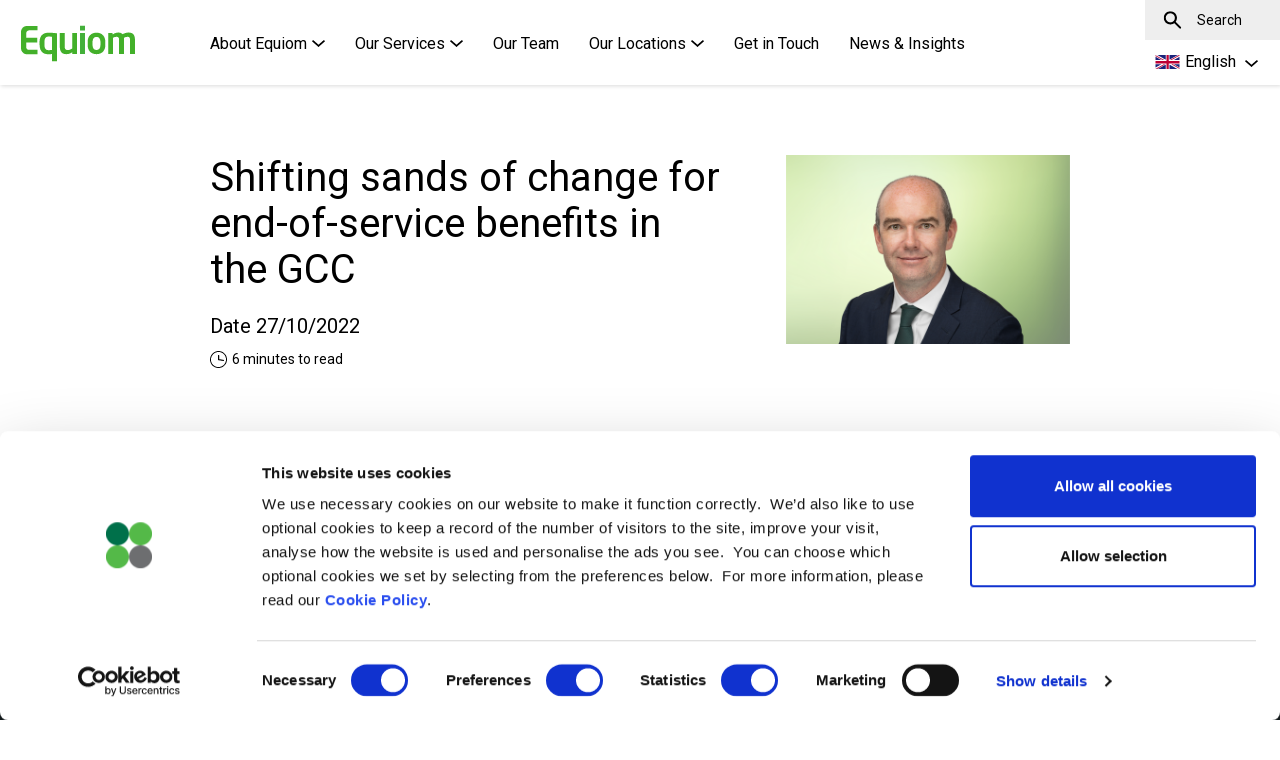

--- FILE ---
content_type: text/html; charset=UTF-8
request_url: https://www.equiomgroup.com/news/shifting-sands-change-end-service-benefits-gcc
body_size: 40079
content:
<!DOCTYPE html>
<html lang="en" dir="ltr" prefix="content: http://purl.org/rss/1.0/modules/content/  dc: http://purl.org/dc/terms/  foaf: http://xmlns.com/foaf/0.1/  og: http://ogp.me/ns#  rdfs: http://www.w3.org/2000/01/rdf-schema#  schema: http://schema.org/  sioc: http://rdfs.org/sioc/ns#  sioct: http://rdfs.org/sioc/types#  skos: http://www.w3.org/2004/02/skos/core#  xsd: http://www.w3.org/2001/XMLSchema# ">
  <head>
    <script id="Cookiebot" src="https://consent.cookiebot.com/uc.js" data-cbid="a70314df-bb77-485d-8c3a-f37ab92afe7a" async type="text/javascript"></script>

    <meta charset="utf-8" />
<meta name="description" content="Overview of end-of-service benefits in the GCC" />

<!-- be_ixf, sdk, gho-->
<meta name="be:sdk" content="php_sdk_1.5.12" />
<meta name="be:timer" content="95ms" />
<meta name="be:orig_url" content="https%3A%2F%2Fwww.equiomgroup.com%2Fnews%2Fshifting-sands-change-end-service-benefits-gcc" />
<meta name="be:norm_url" content="https%3A%2F%2Fwww.equiomgroup.com%2Fnews%2Fshifting-sands-change-end-service-benefits-gcc" />
<meta name="be:capsule_url" content="https%3A%2F%2Fixfd1-api.bc0a.com%2Fapi%2Fixf%2F1.0.0%2Fget_capsule%2Ff00000000290980%2F0687411379" />
<meta name="be:api_dt" content="Zy_2026;Zm_01;Zd_10;Zh_01;Zmh_22;p_epoch:1768008174695" />
<meta name="be:mod_dt" content="Zy_2026;Zm_01;Zd_10;Zh_01;Zmh_22;p_epoch:1768008174695" />
<meta name="be:diag" content="Txi7l4XHH9fiU4kiGWFhkbib+unx5u468+LiZDCwZBmzhy/[base64]/9x1WeL+vtC4iV9QaYcRbz9Rf6jwbsHgVi+YbwHiCUbzkiWIUmRsAwTI4/MwV0HFHtGkTQg6ZwZlYilyskIclvyxJ8iTycc/odcBpiunpEfW2FuMtLNQX1Fre2R60VgspZl7A6V/7silXfd7FiSPe6WetLvyU+j4qVKYlFR8zMtkn4+sxjZam7c6MIM8xM1wyl8Frnj0jyiPVYOOoF+gzM76Ar9RyFrmHNtpgmwoE5obR5qB7QErZaKEkR/cwuq2kyMSNe3zJcUFxJ700nvv68xeqliAgK58PlTJ45X9hzn3piUlg6WShZXC2TLZST8BgawGH7EYKE3Ucogpckc6KsYjttiKnJC/RlusYdA4gfNU6K+2hhdWnelfUK9p7gg4sjLRsFzxaLtrChyvp+X9RmWVVR09nQPMoz+Bqh0R/QUnyVyDpSjIQfwSLfa7S9oRFxQLy1h2rs+h+hcKDY/7zwzXrMsj2+sZQtZYt9NDdK7YPCQKb7NIebr2L/qB5/uHYfg1LfYr/w+YwjVT5SkYyv7utx42cQ2X6OKIPF/c3Sw1UUyBptMeKpK0M0tcp6kV74wwNu/04X30tken9qIEkExeR8lNoAgdCL+L2jwr+cNv4OK0CCQw6pv8pwdJTc6OdRoFHanBNEncviQufoafAg/69xdAQ/[base64]/6lStpt3AlhgY6qKKl4f1XR40DWc1WyHFhrEC6e2nKif0xgjq8ivTiPdu/8xuAISxyx3g3eVWhO2z84yE+ooXqPI+hU4QY/BVRzihWmdkUtn84repOOXctwQjtu1RIOR2TGj2/peSiF8HDJhjqC0YfX2ieptBPMNOhN/7N5Cp97iFylQaqViQC9mW7aUa2Sq8WlbkFB55BYGO2uThVjU/eJnbYcVjUD6SR/cg12eIf6FiLpwS4euhA5Ek50WUJ+PAOZ/fIFmkOjxYk6u4Rn0LgvdH3d+OIfE2/qCbIMVMt/Mq5jJn2o6M2PKZwsoPUV1JpJdHP3jxFbDS+93xmIu7t0lDqko4vZxoTTKjK9Sn0nE9a+cMHdPdI6XdiSdJIgTYaV3XPXZ31zlKbLdC0tLwzUb4j3DLKvd4uwjr6oGQtRdEhqLjr87sRvcc108SXH/o7/i1voittdM/8KxfoBQcsptgrmkg30mDeEIaZqcfvmvPcZotOlXqq4RSBB3gyrt+I9vsHlm7RsBaWz1JVZVY5u2hgpKCPioFy6IfT5KIzOo+4d81eJ0oBWeNahZzfIoUxUwBA6BfvflYiBkaOtp4xuM9mS6LSX18FYIIwIca7cuXX7TnMdSJ01ZuKJAQ/xE/oZbXl4MGJQJCc3kKKRDcDGU8l3SN0cruuu2PNNuGQRuxxFnf0ZZkQvSFxHbD5fNSIZGNqGRWINgka4m9bOl+ugcmqUFr0cCQWqPfQBSh1n+Z1ZciRZIoYj/mhVrRrLrOtU9GHVbQipQq5FMFbQFC4HptRXARX9CLxgrvG1zrMGJXlq+KcN/[base64]/[base64]/dqxAngubam17yTtkptKEkoLfIav46WRgUnWOLeR/JpVcfVu0jwWSDm+LCJ/mXtwP814mr3UQ9s1r+vMBkgUjzvKeGdZ3MQKLBmQ7Q2v6epw83wHD3R+qvivxnmJq41TXH4QryjE9+eKbP7CPKNJfl1Y6W1uv8w3PbuQ6W8vQMY40S1u8F0MDTVlweqNZXe+DpvC9xlYVChQhH3UybLRH4HRJgYmgT2g91pyLSHuTzUUvma8XKVHj81IZujtqJQ2HJ/lV7uYvYt6+jXgysc0Pt" />
<meta name="be:messages" content="false" />
<script type="text/javascript">if (window.BEJSSDKObserver === undefined) {
  (function(BEJSSDKObserver, $, undefined) {
    var observer = void 0;
    var listeners = [];
    var readySet = [];
    var doc = window.document;
    var MutationObserver = window.MutationObserver || window.WebKitMutationObserver;

    function checkSelector(selector, fn, indexList) {
      var elements = doc.querySelectorAll(selector);

    for (var i = 0, len = elements.length; i < len; i++) {
      /* -1 means all instances */
      if (indexList != -1 && !(i in indexList)) {
        continue;
      }
      var element = elements[i];
      for (var j = 0; j < readySet.length; j++) {
        if (readySet[j] == element.className || readySet[j] == element.id) {
          return;
        }
      }
      if (element.className) {
        readySet.push(element.className);
      }
      if (element.id) {
        readySet.push(element.id);
      }

      if (!element.ready || MutationObserver==null) {
        element.ready = true;
        fn.call(element, element);
      }
    }
  }

  function checkListeners() {
    listeners.forEach(function (listener) {
      return checkSelector(listener.selector, listener.fn, listener.indexList);
    });
  }

  function removeListener(selector, fn) {
    var i = listeners.length;
    while (i--) {
      var listener = listeners[i];
      if (listener.selector === selector && listener.fn === fn) {
        listeners.splice(i, 1);
        if (!listeners.length && observer) {
          observer.disconnect();
          observer = null;
        }
      }
    }
  }

/**
 * Fire event on first js selector
 * @param selector string to watch on
 * @param fn       callback function
 * @param index_list can be undefined which means only first one
 *                   or -1 which means all
 *                   or a list of allowable indexes
 */
 BEJSSDKObserver.jsElementReady = function(selector, fn, index_list) {
  if (index_list === undefined) {
    index_list = [];
    index_list.push(0);
  }

  if (MutationObserver != null) {
    if (!observer) {
      observer = new MutationObserver(checkListeners);
      observer.observe(doc.documentElement, {
        childList: true,
        subtree: true
      });
    }
    listeners.push({ selector: selector, fn: fn, indexList: index_list });
  } else {
    /* <= IE8 */
    if (!document.addEventListener) {
      /* log("<=IE8 attachEvent assignment"); */
      document.addEventListener = document.attachEvent;
    }
    document.addEventListener("DOMContentLoaded", function(event) {
      var elements = doc.querySelectorAll(selector);
      for (var i = 0, len = elements.length; i < len; i++) {
        /* -1 means all instances */
        if (index_list != -1 && !(i in index_list)) {
          continue;
        }
        var element = elements[i];
        element.ready = true;
        fn.call(element, element);
      }
    });
  }

  checkSelector(selector, fn, index_list);
  return function () {
    return removeListener(selector, fn);
  };
};
}(window.BEJSSDKObserver = window.BEJSSDKObserver || {}));
}
var jsElementReady = window.BEJSSDKObserver.jsElementReady;

if (window.BELinkBlockGenerator === undefined) {
  (function(BELinkBlockGenerator, $, undefined) {
    BELinkBlockGenerator.MAXIMUM_HEADLINE_LENGTH = 100;
    BELinkBlockGenerator.MAXIMUM_DESC_LENGTH = 200;

    BELinkBlockGenerator.IND_LINK_BLOCK_TYPE_URL_TYPE = 0;
    BELinkBlockGenerator.IND_LINK_BLOCK_TYPE_HEADLINE_TYPE = 1;
    BELinkBlockGenerator.IND_LINK_BLOCK_TYPE_DESCRIPTION_TYPE = 2;
    BELinkBlockGenerator.IND_LINK_BLOCK_TYPE_IMAGE_TYPE = 3;

    BELinkBlockGenerator.REPLACEMENT_STRATEGY_OVERWRITE = 0;
    BELinkBlockGenerator.REPLACEMENT_STRATEGY_POST_APPEND_ELEMENT = 1;
    BELinkBlockGenerator.REPLACEMENT_STRATEGY_PRE_APPEND_ELEMENT = 2;
    BELinkBlockGenerator.REPLACEMENT_STRATEGY_PRE_APPEND_PARENT = 3;

    BELinkBlockGenerator.setMaximumHeadlineLength = function(length) {
      BELinkBlockGenerator.MAXIMUM_HEADLINE_LENGTH = length;
    };

    BELinkBlockGenerator.setMaximumDescriptionLength = function(length) {
      BELinkBlockGenerator.MAXIMUM_DESC_LENGTH = length;
    };

    BELinkBlockGenerator.generateIndividualLinks = function(parentElement, linkStructure, link) {
      var link_level_element_tag = linkStructure[0];
      var link_level_element = document.createElement(link_level_element_tag);
      var link_attribute_dictionary = linkStructure[1];
      var allowable_elements = linkStructure[2];
      var children_link_structures = linkStructure[3];
      for (var link_attribute_key in link_attribute_dictionary) {
        link_level_element.setAttribute(link_attribute_key, link_attribute_dictionary[link_attribute_key]);
      }

      var added_something = false;
      if (allowable_elements.indexOf(BELinkBlockGenerator.IND_LINK_BLOCK_TYPE_URL_TYPE)>=0) {
        link_level_element.setAttribute('href', link.url);
        added_something = true;
      }
      if (allowable_elements.indexOf(BELinkBlockGenerator.IND_LINK_BLOCK_TYPE_HEADLINE_TYPE)>=0 && link.h1) {
        var headline_text = link.h1;
        if (headline_text.length > BELinkBlockGenerator.MAXIMUM_HEADLINE_LENGTH) {
          headline_text = headline_text.substring(0, BELinkBlockGenerator.MAXIMUM_HEADLINE_LENGTH) + '...';
        }
        var text_node = document.createTextNode(headline_text);
        link_level_element.appendChild(text_node);
        added_something = true;
      }
      if (allowable_elements.indexOf(BELinkBlockGenerator.IND_LINK_BLOCK_TYPE_DESCRIPTION_TYPE)>=0 && link.desc) {
        var desc_text = link.desc;
        if (desc_text.length > BELinkBlockGenerator.MAXIMUM_DESC_LENGTH) {
          desc_text = desc_text.substring(0, BELinkBlockGenerator.MAXIMUM_DESC_LENGTH) + '...';
        }
        var text_node = document.createTextNode(desc_text);
        link_level_element.appendChild(text_node);
        added_something = true;
      }
      if (allowable_elements.indexOf(BELinkBlockGenerator.IND_LINK_BLOCK_TYPE_IMAGE_TYPE)>=0 && link.image) {
        link_level_element.setAttribute('src', link.image);
        added_something = true;
      }
/**
    don't emit for empty links, desc, headline, image
    except for parent structures where allowable_length=0
    */
    if (!added_something && allowable_elements.length != 0) {

      return;
    }
    /* go depth first */
    for (var childrenIndex=0; childrenIndex<children_link_structures.length; childrenIndex++) {
      var childLinkStructure = children_link_structures[childrenIndex];
      BELinkBlockGenerator.generateIndividualLinks(link_level_element, childLinkStructure, link);
    }
    parentElement.appendChild(link_level_element);
  };

  BELinkBlockGenerator.insertLinkBlocks = function(targetElement, replacementStrategy, overallStructure, linkStructure, links,
                                                   titleStructure) {
    if (targetElement == null) {
      return;
    }

    if (replacementStrategy == BELinkBlockGenerator.REPLACEMENT_STRATEGY_OVERWRITE) {
      while (targetElement.firstChild) {
        targetElement.removeChild(targetElement.firstChild);
      }
    }

    var previousElement = targetElement;
    for (var i=0;i<overallStructure.length;i++) {
      var level_definition = overallStructure[i];
      var level_element_tag = level_definition[0];
      var level_element = document.createElement(level_element_tag);
      var attribute_dictionary = level_definition[1];
      for (var attribute_key in attribute_dictionary) {
        level_element.setAttribute(attribute_key, attribute_dictionary[attribute_key]);
      }

      /* need to place title structure */
      if (titleStructure && titleStructure[0] == i) {
        var title_element_tag = titleStructure[1];
        var title_element = document.createElement(title_element_tag);
        var title_attribute_dictionary = titleStructure[2];
        var title_text_content = titleStructure[3];
        for (var title_attribute_key in title_attribute_dictionary) {
          title_element.setAttribute(title_attribute_key, title_attribute_dictionary[title_attribute_key]);
        }

        var title_text_node = document.createTextNode(title_text_content);
        title_element.appendChild(title_text_node);


        level_element.appendChild(title_element);
      }

      /* last level place links */
      if (i == overallStructure.length-1) {
        for (var link_i=0; link_i < links.length; link_i++) {
          var link = links[link_i];
          for (var linkStructureIndex=0;linkStructureIndex < linkStructure.length; linkStructureIndex++) {
            BELinkBlockGenerator.generateIndividualLinks(level_element, linkStructure[linkStructureIndex], link)
          }
        }
      }

      /* first level child we need to check placement */
      if (previousElement == targetElement) {
        if (replacementStrategy == BELinkBlockGenerator.REPLACEMENT_STRATEGY_PRE_APPEND_ELEMENT) {
          /* 2 means insert right before */
          previousElement.insertBefore(level_element, targetElement.firstChild);
        } else if (replacementStrategy == BELinkBlockGenerator.REPLACEMENT_STRATEGY_PRE_APPEND_PARENT) {
          /* 3 means insert right before at parent level */
          var parentElement = previousElement.parentElement;
          parentElement.insertBefore(level_element, previousElement);
        } else {
          previousElement.appendChild(level_element);
        }
      } else {
        previousElement.appendChild(level_element);
      }
      previousElement = level_element;
    }
  };
}(window.BELinkBlockGenerator = window.BELinkBlockGenerator || {}))
};
</script>
<style>
  .be-ix-link-block .be-related-link-container {
    text-align: center;
    background-color: #151D1F;
    padding-left: 5%;
    padding-right: 5%; 
  }
  .be-ix-link-block .be-related-link-container .be-label {
    color: #c8c8c8;
    font-size: 20px;
    font-weight: 700;
    line-height: 24px;
  }
  .be-ix-link-block .be-related-link-container .be-list {
    display: inline-block;
    list-style: none;
    margin: 0;
    padding: 0;
  }
  .be-ix-link-block .be-related-link-container .be-list .be-list-item {
    display: inline-block;
    margin-right: 20px;
    margin-bottom: 0px;
  }
  .be-ix-link-block .be-related-link-container .be-list .be-list-item .be-related-link {
    color: #c8c8c8;
    font-size: 14px;
    line-height: 1.2;
    position: relative;
    text-decoration: none;
    text-transform: none; 
    left: 0;
  }
  .be-ix-link-block .be-related-link-container .be-list .be-list-item .be-related-link:hover {
    text-decoration: none;
  }
  .be-ix-link-block .be-related-link-container .be-list .be-list-item:last-child {
    margin-right: 0;
  }

  @media (max-width: 767px) {
    .be-ix-link-block .be-related-link-container {
      text-align: left;
    }
    .be-ix-link-block .be-related-link-container .be-label {
      width: 100%;
      margin-bottom: 10px;
    }
    .be-ix-link-block .be-related-link-container .be-list {
      display: block;
      width: 100%;
    }
    .be-ix-link-block .be-related-link-container .be-list .be-list-item {
      display: block;
      margin-right: 0;
      margin-bottom: 10px;
    }
  }
  @media (min-width: 768px) {
    .be-ix-link-block .be-related-link-container {
      display: flex;
      align-items: baseline;
      justify-content: flex-start;
    }
    .be-ix-link-block .be-related-link-container .be-label {
      display: inline-block;
      margin-right: 20px;
      flex-grow: 0;
      flex-shrink: 0;
    }
  }
</style>
    
      <script type='text/javascript'>
            function positionLinkBlock(targetContainer) {
                if (targetContainer != null) {
                    var strLinkBlock = '<div class="be-ix-link-block"><div class="be-related-link-container"><div class="be-label">Discover more:</div><ul class="be-list"><li class="be-list-item"><a class="be-related-link" href="https://www.equiomgroup.com/employee-retirement/me-workplace-savings-eosb">Middle East Workplace Savings</a></li><li class="be-list-item"><a class="be-related-link" href="https://www.equiomgroup.com/cn/employee-retirement/me-workplace-savings-eosb">Middle East Workplace Savings and End of...</a></li><li class="be-list-item"><a class="be-related-link" href="https://www.equiomgroup.com/news/equiom-guide-end-service-gratuity">Equiom: A guide to End of Service Gratuity</a></li></ul> </div></div>';
                    targetContainer.insertAdjacentHTML('afterbegin', strLinkBlock);
                }
            }
      
            jsElementReady('.be-ix-link-block', positionLinkBlock);
      
        </script>

<link rel="canonical" href="https://www.equiomgroup.com/news/shifting-sands-change-end-service-benefits-gcc" />
<meta property="og:site_name" content="Equiom" />
<meta property="og:url" content="https://www.equiomgroup.com/news/shifting-sands-change-end-service-benefits-gcc" />
<meta property="og:title" content="Shifting sands of change for end-of-service benefits in the GCC" />
<meta property="og:description" content="Overview of end-of-service benefits in the GCC" />
<meta property="og:image" content="https://www.equiomgroup.com/sites/default/files/s3fs-public/share/2022/Chris%20Cain%20social%20tile.png" />
<meta property="og:image:url" content="https://www.equiomgroup.com/sites/default/files/s3fs-public/share/2022/Chris%20Cain%20social%20tile.png" />
<meta property="og:image:secure_url" content="https://www.equiomgroup.com/sites/default/files/s3fs-public/share/2022/Chris%20Cain%20social%20tile.png" />
<meta property="og:image:type" content="image/png" />
<meta name="twitter:card" content="summary" />
<meta name="twitter:description" content="Overview of end-of-service benefits in the GCC" />
<meta name="twitter:site" content="@equiomgroup" />
<meta name="twitter:title" content="Shifting sands of change for end-of-service benefits in the GCC" />
<meta name="twitter:image" content="https://www.equiomgroup.com/sites/default/files/s3fs-public/share/2022/Chris%20Cain%20social%20tile.png" />
<meta name="MobileOptimized" content="width" />
<meta name="HandheldFriendly" content="true" />
<meta name="viewport" content="width=device-width, initial-scale=1.0" />
<link rel="icon" href="/sites/default/files/s3fs-public/favicon.ico" type="image/vnd.microsoft.icon" />
<link rel="alternate" hreflang="en" href="https://www.equiomgroup.com/news/shifting-sands-change-end-service-benefits-gcc" />

    <title>Shifting sands of change for end-of-service benefits in the GCC | Equiom</title>
    <link rel="stylesheet" media="all" href="/core/assets/vendor/jquery.ui/themes/base/core.css?t99j0y" />
<link rel="stylesheet" media="all" href="/core/assets/vendor/jquery.ui/themes/base/controlgroup.css?t99j0y" />
<link rel="stylesheet" media="all" href="/core/assets/vendor/jquery.ui/themes/base/checkboxradio.css?t99j0y" />
<link rel="stylesheet" media="all" href="/core/assets/vendor/jquery.ui/themes/base/resizable.css?t99j0y" />
<link rel="stylesheet" media="all" href="/core/assets/vendor/jquery.ui/themes/base/button.css?t99j0y" />
<link rel="stylesheet" media="all" href="/core/assets/vendor/jquery.ui/themes/base/dialog.css?t99j0y" />
<link rel="stylesheet" media="all" href="/core/modules/system/css/components/align.module.css?t99j0y" />
<link rel="stylesheet" media="all" href="/core/modules/system/css/components/fieldgroup.module.css?t99j0y" />
<link rel="stylesheet" media="all" href="/core/modules/system/css/components/container-inline.module.css?t99j0y" />
<link rel="stylesheet" media="all" href="/core/modules/system/css/components/clearfix.module.css?t99j0y" />
<link rel="stylesheet" media="all" href="/core/modules/system/css/components/details.module.css?t99j0y" />
<link rel="stylesheet" media="all" href="/core/modules/system/css/components/hidden.module.css?t99j0y" />
<link rel="stylesheet" media="all" href="/core/modules/system/css/components/item-list.module.css?t99j0y" />
<link rel="stylesheet" media="all" href="/core/modules/system/css/components/js.module.css?t99j0y" />
<link rel="stylesheet" media="all" href="/core/modules/system/css/components/nowrap.module.css?t99j0y" />
<link rel="stylesheet" media="all" href="/core/modules/system/css/components/position-container.module.css?t99j0y" />
<link rel="stylesheet" media="all" href="/core/modules/system/css/components/reset-appearance.module.css?t99j0y" />
<link rel="stylesheet" media="all" href="/core/modules/system/css/components/resize.module.css?t99j0y" />
<link rel="stylesheet" media="all" href="/core/modules/system/css/components/system-status-counter.css?t99j0y" />
<link rel="stylesheet" media="all" href="/core/modules/system/css/components/system-status-report-counters.css?t99j0y" />
<link rel="stylesheet" media="all" href="/core/modules/system/css/components/system-status-report-general-info.css?t99j0y" />
<link rel="stylesheet" media="all" href="/core/modules/system/css/components/tablesort.module.css?t99j0y" />
<link rel="stylesheet" media="all" href="/core/misc/components/progress.module.css?t99j0y" />
<link rel="stylesheet" media="all" href="/core/misc/components/ajax-progress.module.css?t99j0y" />
<link rel="stylesheet" media="all" href="/modules/contrib/webform/css/webform.element.details.toggle.css?t99j0y" />
<link rel="stylesheet" media="all" href="/modules/contrib/webform/css/webform.element.message.css?t99j0y" />
<link rel="stylesheet" media="all" href="/modules/contrib/webform/css/webform.element.terms_of_service.css?t99j0y" />
<link rel="stylesheet" media="all" href="/modules/contrib/webform/css/webform.form.css?t99j0y" />
<link rel="stylesheet" media="all" href="/core/assets/vendor/jquery.ui/themes/base/theme.css?t99j0y" />
<link rel="stylesheet" media="all" href="/modules/contrib/captcha/css/captcha.css?t99j0y" />
<link rel="stylesheet" media="all" href="/themes/equiom/assets/css/main.min.css?t99j0y" />

    

    <link rel="apple-touch-icon" sizes="180x180" href="themes/equiom/assets/images/favicons/apple-touch-icon.png">
    <link rel="icon" type="image/png" sizes="32x32" href="themes/equiom/assets/images/favicons/favicon-32x32.png">
    <link rel="icon" type="image/png" sizes="16x16" href="themes/equiom/assets/images/favicons/favicon-16x16.png">
    <link rel="mask-icon" href="themes/equiom/assets/images/favicons/safari-pinned-tab.svg" color="#5bbad5">

    <meta name="facebook-domain-verification" content="4sjq82qit1lz4a4u7gw7583i2qrr79" />

    <!-- Google Tag Manager -->
    <script>(function(w,d,s,l,i){w[l]=w[l]||[];w[l].push({'gtm.start':
                new Date().getTime(),event:'gtm.js'});var f=d.getElementsByTagName(s)[0],
              j=d.createElement(s),dl=l!='dataLayer'?'&l='+l:'';j.async=true;j.src=
              'https://www.googletagmanager.com/gtm.js?id='+i+dl;f.parentNode.insertBefore(j,f);
      })(window,document,'script','dataLayer','GTM-WFQ5DQC');</script>
    <!-- End Google Tag Manager -->
  </head>
  <body>
    <noscript class="no-script">
      <p>Please enable JavaScript to use this page!</p>
    </noscript>
    <!-- Google Tag Manager (noscript) -->
    <noscript><iframe src="https://www.googletagmanager.com/ns.html?id=GTM-WFQ5DQC"
                      height="0" width="0" style="display:none;visibility:hidden"></iframe></noscript>
    <!-- End Google Tag Manager (noscript) -->
    
    <div class="visually-hidden">
      <script id="CookieDeclaration" src="https://consent.cookiebot.com/a70314df-bb77-485d-8c3a-f37ab92afe7a/cd.js" type="text/javascript" async></script>
    </div>
    <a href="#main-content" class="visually-hidden focusable">
      Skip to main content
    </a>
    
      <div class="dialog-off-canvas-main-canvas" data-off-canvas-main-canvas>
    
<header class="c-header" role="banner">
  <div class="c-header__controls">
          


      <a class="c-logo" href="/" title="Home" rel="home">
      <img class="[ c-logo c-logo--header ] e-svg" src="/themes/equiom/assets/images/svgs/equiom_logo.svg" alt="Equiom logo" width="auto">
    </a>
      

  

    <button class="js-burger c-burger" type="button">
      <em class="u-visually-hidden">
        Click to toggle menu
      </em>
      <span class="c-burger__bar"></span>
    </button>

          <nav class="js-navigation c-navigation" role="navigation" aria-labelledby="block-system-menu-block-main-menu" id="block-system-menu-block-main">
            
  <h2 class="visually-hidden" id="block-system-menu-block-main-menu">Main navigation</h2>
  

        

  <ul class="c-navigation__list"  data-menu-level="0">
            <li class="c-navigation__list-item"  data-menu-level="0">
                              <a class="js-accordion-header [ o-accordion-header o-accordion-header--level-0 ]" href="#about-equiom" title="About Equiom">
                About Equiom
              <button class="o-accordion-icon"></button>
              <svg class="c-navigation__chevron" width="13px" height="7px" viewBox="0 0 13 7">
                  <g stroke="none" stroke-width="1" fill="none" fill-rule="evenodd">
                      <g transform="translate(-287.000000, -41.000000)" fill="#000000">
                          <g transform="translate(179.000000, 34.000000)">
                              <g>
                                  <polygon
                                          points="114.499858 14 115.048917 13.5122571 121 8.30966567 119.901883 7 114.5 11.723953 109.098117 7 108 8.30966567 113.951083 13.5122571"></polygon>
                              </g>
                          </g>
                      </g>
                  </g>
              </svg>
            </a>
            
    <ul class="js-accordion-panel o-accordion-panel [ c-navigation__list c-navigation__list--nested ]" data-menu-level="1">
            <li class="c-navigation__list-item"  data-menu-level="1">
                              <a class="c-navigation__list-cta"
              href="/about-equiom/about-us" title="About us">
            About us
              <svg class="c-navigation__list-cta-arrow" width="17px" height="12px" viewBox="0 0 17 12">
                  <g stroke="none" stroke-width="1" fill="none" fill-rule="evenodd">
                    <g transform="translate(-125.000000, -6.000000)" fill="#000000">
                      <g transform="translate(125.000000, 6.000000)">
                        <path d="M16.9999843,5.99932673 C16.987687,5.86487828 16.9323495,5.68602312 16.8425769,5.5848789 L12.1203564,0.216792714 C11.9137593,-0.0632066612 11.4894993,-0.0632066612 11.2288012,0.166219027 C10.9668659,0.395644715 10.94719,0.802684587 11.1759218,1.04570101 L14.9832907,5.36795769 L0.629629396,5.36795769 C0.281601748,5.36795769 0,5.65042323 0,5.99949725 C0,6.34858073 0.281611192,6.6310368 0.629629396,6.6310368 L14.9832907,6.6310368 L11.1759218,10.9532935 C10.9262832,11.1950531 10.9963798,11.6107262 11.2583151,11.8401645 C11.5202504,12.0695902 11.9149871,12.0535554 12.1203722,11.7821923 L16.8425927,6.41410612 C16.9692552,6.2771915 16.9926207,6.12793976 17,5.99965829 L16.9999843,5.99932673 Z"></path>
                      </g>
                    </g>
                  </g>
                </svg>
              </a>
                        </li>
          <li class="c-navigation__list-item"  data-menu-level="1">
                              <a class="c-navigation__list-cta"
              href="https://careers.equiomgroup.com/" title="Careers">
            Careers
              <svg class="c-navigation__list-cta-arrow" width="17px" height="12px" viewBox="0 0 17 12">
                  <g stroke="none" stroke-width="1" fill="none" fill-rule="evenodd">
                    <g transform="translate(-125.000000, -6.000000)" fill="#000000">
                      <g transform="translate(125.000000, 6.000000)">
                        <path d="M16.9999843,5.99932673 C16.987687,5.86487828 16.9323495,5.68602312 16.8425769,5.5848789 L12.1203564,0.216792714 C11.9137593,-0.0632066612 11.4894993,-0.0632066612 11.2288012,0.166219027 C10.9668659,0.395644715 10.94719,0.802684587 11.1759218,1.04570101 L14.9832907,5.36795769 L0.629629396,5.36795769 C0.281601748,5.36795769 0,5.65042323 0,5.99949725 C0,6.34858073 0.281611192,6.6310368 0.629629396,6.6310368 L14.9832907,6.6310368 L11.1759218,10.9532935 C10.9262832,11.1950531 10.9963798,11.6107262 11.2583151,11.8401645 C11.5202504,12.0695902 11.9149871,12.0535554 12.1203722,11.7821923 L16.8425927,6.41410612 C16.9692552,6.2771915 16.9926207,6.12793976 17,5.99965829 L16.9999843,5.99932673 Z"></path>
                      </g>
                    </g>
                  </g>
                </svg>
              </a>
                        </li>
      </ul>
    
                        </li>
          <li class="c-navigation__list-item"  data-menu-level="0">
                              <a class="js-accordion-header [ o-accordion-header o-accordion-header--level-0 ]" href="/What-we-do" title="Our Services">
                Our Services
              <button class="o-accordion-icon"></button>
              <svg class="c-navigation__chevron" width="13px" height="7px" viewBox="0 0 13 7">
                  <g stroke="none" stroke-width="1" fill="none" fill-rule="evenodd">
                      <g transform="translate(-287.000000, -41.000000)" fill="#000000">
                          <g transform="translate(179.000000, 34.000000)">
                              <g>
                                  <polygon
                                          points="114.499858 14 115.048917 13.5122571 121 8.30966567 119.901883 7 114.5 11.723953 109.098117 7 108 8.30966567 113.951083 13.5122571"></polygon>
                              </g>
                          </g>
                      </g>
                  </g>
              </svg>
            </a>
            
    <ul class="js-accordion-panel o-accordion-panel [ c-navigation__list c-navigation__list--nested ]" data-menu-level="1">
            <li class="c-navigation__list-item"  data-menu-level="1">
                              <a class="js-nav-secondary-link c-navigation__list-cta" href="/private-wealth" title="Private Wealth &amp; Family Office Services">
              Private Wealth &amp; Family Office Services
              <svg class="c-navigation__list-cta-arrow" width="17px" height="12px" viewBox="0 0 17 12">
                <g stroke="none" stroke-width="1" fill="none" fill-rule="evenodd">
                  <g transform="translate(-125.000000, -6.000000)" fill="#000000">
                    <g transform="translate(125.000000, 6.000000)">
                      <path d="M16.9999843,5.99932673 C16.987687,5.86487828 16.9323495,5.68602312 16.8425769,5.5848789 L12.1203564,0.216792714 C11.9137593,-0.0632066612 11.4894993,-0.0632066612 11.2288012,0.166219027 C10.9668659,0.395644715 10.94719,0.802684587 11.1759218,1.04570101 L14.9832907,5.36795769 L0.629629396,5.36795769 C0.281601748,5.36795769 0,5.65042323 0,5.99949725 C0,6.34858073 0.281611192,6.6310368 0.629629396,6.6310368 L14.9832907,6.6310368 L11.1759218,10.9532935 C10.9262832,11.1950531 10.9963798,11.6107262 11.2583151,11.8401645 C11.5202504,12.0695902 11.9149871,12.0535554 12.1203722,11.7821923 L16.8425927,6.41410612 C16.9692552,6.2771915 16.9926207,6.12793976 17,5.99965829 L16.9999843,5.99932673 Z"></path>
                    </g>
                  </g>
                </g>
              </svg>
            </a>
            
      <ul class="js-accordion-panel o-accordion-panel [ c-navigation__list c-navigation__list--nested ]" data-menu-level="2">
      <li>
        <button class="js-nav-secondary-back c-navigation__back">
          <svg class="c-navigation__list-cta-arrow" width="17px" height="12px" viewBox="0 0 17 12">
            <g stroke="none" stroke-width="1" fill="none" fill-rule="evenodd">
              <g transform="translate(-125.000000, -6.000000)" fill="#000000">
                <g transform="translate(125.000000, 6.000000)">
                  <path d="M16.9999843,5.99932673 C16.987687,5.86487828 16.9323495,5.68602312 16.8425769,5.5848789 L12.1203564,0.216792714 C11.9137593,-0.0632066612 11.4894993,-0.0632066612 11.2288012,0.166219027 C10.9668659,0.395644715 10.94719,0.802684587 11.1759218,1.04570101 L14.9832907,5.36795769 L0.629629396,5.36795769 C0.281601748,5.36795769 0,5.65042323 0,5.99949725 C0,6.34858073 0.281611192,6.6310368 0.629629396,6.6310368 L14.9832907,6.6310368 L11.1759218,10.9532935 C10.9262832,11.1950531 10.9963798,11.6107262 11.2583151,11.8401645 C11.5202504,12.0695902 11.9149871,12.0535554 12.1203722,11.7821923 L16.8425927,6.41410612 C16.9692552,6.2771915 16.9926207,6.12793976 17,5.99965829 L16.9999843,5.99932673 Z"></path>
                </g>
              </g>
            </g>
          </svg>
          Back
        </button>
        <h3 class="c-navigation__title">Private Wealth &amp; Family Office Services</h3>
      </li>
            <li class="c-navigation__list-item"  data-menu-level="2">
                                <a class="c-navigation__list-cta"
                href="/private-wealth" title="Private Wealth &amp; Family Office Services Overview">
              Private Wealth &amp; Family Office Services Overview
            </a>
                          </li>
          <li class="c-navigation__list-item"  data-menu-level="2">
                                <a class="c-navigation__list-cta"
                href="/private-wealth/wealth-structuring-succession-planning" title="Wealth Structuring &amp; Succession Planning">
              Wealth Structuring &amp; Succession Planning
            </a>
                          </li>
          <li class="c-navigation__list-item"  data-menu-level="2">
                                <a class="c-navigation__list-cta"
                href="/private-wealth/family-office-services" title="Family Office Services">
              Family Office Services
            </a>
                          </li>
          <li class="c-navigation__list-item"  data-menu-level="2">
                                <a class="c-navigation__list-cta"
                href="/private-wealth/private-foundation" title="Private Foundation Services">
              Private Foundation Services
            </a>
                          </li>
          <li class="c-navigation__list-item"  data-menu-level="2">
                                <a class="c-navigation__list-cta"
                href="/private-wealth/trustee-fiduciary-services" title="Trustee &amp; Fiduciary Services">
              Trustee &amp; Fiduciary Services
            </a>
                          </li>
          <li class="c-navigation__list-item"  data-menu-level="2">
                                <a class="c-navigation__list-cta"
                href="/private-wealth/wills-trusts-probate" title="Wills, Will Trusts, Probate, Executorship Services">
              Wills, Will Trusts, Probate, Executorship Services
            </a>
                          </li>
          <li class="c-navigation__list-item"  data-menu-level="2">
                                <a class="c-navigation__list-cta"
                href="/private-wealth/tax-compliance-advisory" title="Direct &amp; Indirect Tax Compliance and Advisory Services">
              Direct &amp; Indirect Tax Compliance and Advisory Services
            </a>
                          </li>
          <li class="c-navigation__list-item"  data-menu-level="2">
                                <a class="c-navigation__list-cta"
                href="/private-wealth/financial-accounting-reporting" title="Financial Accounting &amp; Reporting Services">
              Financial Accounting &amp; Reporting Services
            </a>
                          </li>
      </ul>
    
                          </li>
          <li class="c-navigation__list-item"  data-menu-level="1">
                              <a class="js-nav-secondary-link c-navigation__list-cta" href="/luxury-assets" title="Luxury Asset Services">
              Luxury Asset Services
              <svg class="c-navigation__list-cta-arrow" width="17px" height="12px" viewBox="0 0 17 12">
                <g stroke="none" stroke-width="1" fill="none" fill-rule="evenodd">
                  <g transform="translate(-125.000000, -6.000000)" fill="#000000">
                    <g transform="translate(125.000000, 6.000000)">
                      <path d="M16.9999843,5.99932673 C16.987687,5.86487828 16.9323495,5.68602312 16.8425769,5.5848789 L12.1203564,0.216792714 C11.9137593,-0.0632066612 11.4894993,-0.0632066612 11.2288012,0.166219027 C10.9668659,0.395644715 10.94719,0.802684587 11.1759218,1.04570101 L14.9832907,5.36795769 L0.629629396,5.36795769 C0.281601748,5.36795769 0,5.65042323 0,5.99949725 C0,6.34858073 0.281611192,6.6310368 0.629629396,6.6310368 L14.9832907,6.6310368 L11.1759218,10.9532935 C10.9262832,11.1950531 10.9963798,11.6107262 11.2583151,11.8401645 C11.5202504,12.0695902 11.9149871,12.0535554 12.1203722,11.7821923 L16.8425927,6.41410612 C16.9692552,6.2771915 16.9926207,6.12793976 17,5.99965829 L16.9999843,5.99932673 Z"></path>
                    </g>
                  </g>
                </g>
              </svg>
            </a>
            
      <ul class="js-accordion-panel o-accordion-panel [ c-navigation__list c-navigation__list--nested ]" data-menu-level="2">
      <li>
        <button class="js-nav-secondary-back c-navigation__back">
          <svg class="c-navigation__list-cta-arrow" width="17px" height="12px" viewBox="0 0 17 12">
            <g stroke="none" stroke-width="1" fill="none" fill-rule="evenodd">
              <g transform="translate(-125.000000, -6.000000)" fill="#000000">
                <g transform="translate(125.000000, 6.000000)">
                  <path d="M16.9999843,5.99932673 C16.987687,5.86487828 16.9323495,5.68602312 16.8425769,5.5848789 L12.1203564,0.216792714 C11.9137593,-0.0632066612 11.4894993,-0.0632066612 11.2288012,0.166219027 C10.9668659,0.395644715 10.94719,0.802684587 11.1759218,1.04570101 L14.9832907,5.36795769 L0.629629396,5.36795769 C0.281601748,5.36795769 0,5.65042323 0,5.99949725 C0,6.34858073 0.281611192,6.6310368 0.629629396,6.6310368 L14.9832907,6.6310368 L11.1759218,10.9532935 C10.9262832,11.1950531 10.9963798,11.6107262 11.2583151,11.8401645 C11.5202504,12.0695902 11.9149871,12.0535554 12.1203722,11.7821923 L16.8425927,6.41410612 C16.9692552,6.2771915 16.9926207,6.12793976 17,5.99965829 L16.9999843,5.99932673 Z"></path>
                </g>
              </g>
            </g>
          </svg>
          Back
        </button>
        <h3 class="c-navigation__title">Luxury Asset Services</h3>
      </li>
            <li class="c-navigation__list-item"  data-menu-level="2">
                                <a class="c-navigation__list-cta"
                href="/luxury-assets" title="Luxury Asset Services Overview">
              Luxury Asset Services Overview
            </a>
                          </li>
          <li class="c-navigation__list-item"  data-menu-level="2">
                                <a class="c-navigation__list-cta"
                href="/luxury-assets/private-client-management" title="Private Client &amp; Family Luxury Asset Management">
              Private Client &amp; Family Luxury Asset Management
            </a>
                          </li>
          <li class="c-navigation__list-item"  data-menu-level="2">
                                <a class="c-navigation__list-cta"
                href="/luxury-assets/wealth-succession-planning" title="Wealth Structuring &amp; Succession Planning">
              Wealth Structuring &amp; Succession Planning
            </a>
                          </li>
          <li class="c-navigation__list-item"  data-menu-level="2">
                                <a class="c-navigation__list-cta"
                href="/luxury-assets/corporate-structuring" title="Corporate Structuring for Luxury Assets">
              Corporate Structuring for Luxury Assets
            </a>
                          </li>
          <li class="c-navigation__list-item"  data-menu-level="2">
                                <a class="c-navigation__list-cta"
                href="/luxury-assets/real-estate" title="Real Estate">
              Real Estate
            </a>
                          </li>
          <li class="c-navigation__list-item"  data-menu-level="2">
                                <a class="c-navigation__list-cta"
                href="/luxury-assets/crewing-services" title="Crewing Services">
              Crewing Services
            </a>
                          </li>
          <li class="c-navigation__list-item"  data-menu-level="2">
                                <a class="c-navigation__list-cta"
                href="/luxury-assets/tax-compliance-advisory" title="Direct &amp; Indirect Tax Compliance and Advisory Services">
              Direct &amp; Indirect Tax Compliance and Advisory Services
            </a>
                          </li>
      </ul>
    
                          </li>
          <li class="c-navigation__list-item"  data-menu-level="1">
                              <a class="js-nav-secondary-link c-navigation__list-cta" href="/corporate" title="Corporate Services">
              Corporate Services
              <svg class="c-navigation__list-cta-arrow" width="17px" height="12px" viewBox="0 0 17 12">
                <g stroke="none" stroke-width="1" fill="none" fill-rule="evenodd">
                  <g transform="translate(-125.000000, -6.000000)" fill="#000000">
                    <g transform="translate(125.000000, 6.000000)">
                      <path d="M16.9999843,5.99932673 C16.987687,5.86487828 16.9323495,5.68602312 16.8425769,5.5848789 L12.1203564,0.216792714 C11.9137593,-0.0632066612 11.4894993,-0.0632066612 11.2288012,0.166219027 C10.9668659,0.395644715 10.94719,0.802684587 11.1759218,1.04570101 L14.9832907,5.36795769 L0.629629396,5.36795769 C0.281601748,5.36795769 0,5.65042323 0,5.99949725 C0,6.34858073 0.281611192,6.6310368 0.629629396,6.6310368 L14.9832907,6.6310368 L11.1759218,10.9532935 C10.9262832,11.1950531 10.9963798,11.6107262 11.2583151,11.8401645 C11.5202504,12.0695902 11.9149871,12.0535554 12.1203722,11.7821923 L16.8425927,6.41410612 C16.9692552,6.2771915 16.9926207,6.12793976 17,5.99965829 L16.9999843,5.99932673 Z"></path>
                    </g>
                  </g>
                </g>
              </svg>
            </a>
            
      <ul class="js-accordion-panel o-accordion-panel [ c-navigation__list c-navigation__list--nested ]" data-menu-level="2">
      <li>
        <button class="js-nav-secondary-back c-navigation__back">
          <svg class="c-navigation__list-cta-arrow" width="17px" height="12px" viewBox="0 0 17 12">
            <g stroke="none" stroke-width="1" fill="none" fill-rule="evenodd">
              <g transform="translate(-125.000000, -6.000000)" fill="#000000">
                <g transform="translate(125.000000, 6.000000)">
                  <path d="M16.9999843,5.99932673 C16.987687,5.86487828 16.9323495,5.68602312 16.8425769,5.5848789 L12.1203564,0.216792714 C11.9137593,-0.0632066612 11.4894993,-0.0632066612 11.2288012,0.166219027 C10.9668659,0.395644715 10.94719,0.802684587 11.1759218,1.04570101 L14.9832907,5.36795769 L0.629629396,5.36795769 C0.281601748,5.36795769 0,5.65042323 0,5.99949725 C0,6.34858073 0.281611192,6.6310368 0.629629396,6.6310368 L14.9832907,6.6310368 L11.1759218,10.9532935 C10.9262832,11.1950531 10.9963798,11.6107262 11.2583151,11.8401645 C11.5202504,12.0695902 11.9149871,12.0535554 12.1203722,11.7821923 L16.8425927,6.41410612 C16.9692552,6.2771915 16.9926207,6.12793976 17,5.99965829 L16.9999843,5.99932673 Z"></path>
                </g>
              </g>
            </g>
          </svg>
          Back
        </button>
        <h3 class="c-navigation__title">Corporate Services</h3>
      </li>
            <li class="c-navigation__list-item"  data-menu-level="2">
                                <a class="c-navigation__list-cta"
                href="/corporate" title="Corporate Services Overview">
              Corporate Services Overview
            </a>
                          </li>
          <li class="c-navigation__list-item"  data-menu-level="2">
                                <a class="c-navigation__list-cta"
                href="/corporate/entity-formation-management" title="Entity Formation &amp; Management">
              Entity Formation &amp; Management
            </a>
                          </li>
          <li class="c-navigation__list-item"  data-menu-level="2">
                                <a class="c-navigation__list-cta"
                href="/corporate/corporate-administration" title="Corporate Administration">
              Corporate Administration
            </a>
                          </li>
          <li class="c-navigation__list-item"  data-menu-level="2">
                                <a class="c-navigation__list-cta"
                href="/corporate/corporate-secretarial" title="Corporate Secretarial">
              Corporate Secretarial
            </a>
                          </li>
          <li class="c-navigation__list-item"  data-menu-level="2">
                                <a class="c-navigation__list-cta"
                href="/corporate/directorship-services" title="Directorship Services">
              Directorship Services
            </a>
                          </li>
          <li class="c-navigation__list-item"  data-menu-level="2">
                                <a class="c-navigation__list-cta"
                href="/corporate/islamic-finance" title="Islamic Finance">
              Islamic Finance
            </a>
                          </li>
          <li class="c-navigation__list-item"  data-menu-level="2">
                                <a class="c-navigation__list-cta"
                href="https://www.equiomgroup.com/corporate/escrow-services" title="Escrow Services">
              Escrow Services
            </a>
                          </li>
          <li class="c-navigation__list-item"  data-menu-level="2">
                                <a class="c-navigation__list-cta"
                href="/corporate/corporate-tax-services" title="Corporate Direct &amp; Indirect Tax Services">
              Corporate Direct &amp; Indirect Tax Services
            </a>
                          </li>
          <li class="c-navigation__list-item"  data-menu-level="2">
                                <a class="c-navigation__list-cta"
                href="/corporate/financial-accounting" title="Financial Accounting &amp; Reporting Services">
              Financial Accounting &amp; Reporting Services
            </a>
                          </li>
      </ul>
    
                          </li>
          <li class="c-navigation__list-item"  data-menu-level="1">
                              <a class="js-nav-secondary-link c-navigation__list-cta" href="/employee-retirement" title="Employee Retirement &amp; Reward Services">
              Employee Retirement &amp; Reward Services
              <svg class="c-navigation__list-cta-arrow" width="17px" height="12px" viewBox="0 0 17 12">
                <g stroke="none" stroke-width="1" fill="none" fill-rule="evenodd">
                  <g transform="translate(-125.000000, -6.000000)" fill="#000000">
                    <g transform="translate(125.000000, 6.000000)">
                      <path d="M16.9999843,5.99932673 C16.987687,5.86487828 16.9323495,5.68602312 16.8425769,5.5848789 L12.1203564,0.216792714 C11.9137593,-0.0632066612 11.4894993,-0.0632066612 11.2288012,0.166219027 C10.9668659,0.395644715 10.94719,0.802684587 11.1759218,1.04570101 L14.9832907,5.36795769 L0.629629396,5.36795769 C0.281601748,5.36795769 0,5.65042323 0,5.99949725 C0,6.34858073 0.281611192,6.6310368 0.629629396,6.6310368 L14.9832907,6.6310368 L11.1759218,10.9532935 C10.9262832,11.1950531 10.9963798,11.6107262 11.2583151,11.8401645 C11.5202504,12.0695902 11.9149871,12.0535554 12.1203722,11.7821923 L16.8425927,6.41410612 C16.9692552,6.2771915 16.9926207,6.12793976 17,5.99965829 L16.9999843,5.99932673 Z"></path>
                    </g>
                  </g>
                </g>
              </svg>
            </a>
            
      <ul class="js-accordion-panel o-accordion-panel [ c-navigation__list c-navigation__list--nested ]" data-menu-level="2">
      <li>
        <button class="js-nav-secondary-back c-navigation__back">
          <svg class="c-navigation__list-cta-arrow" width="17px" height="12px" viewBox="0 0 17 12">
            <g stroke="none" stroke-width="1" fill="none" fill-rule="evenodd">
              <g transform="translate(-125.000000, -6.000000)" fill="#000000">
                <g transform="translate(125.000000, 6.000000)">
                  <path d="M16.9999843,5.99932673 C16.987687,5.86487828 16.9323495,5.68602312 16.8425769,5.5848789 L12.1203564,0.216792714 C11.9137593,-0.0632066612 11.4894993,-0.0632066612 11.2288012,0.166219027 C10.9668659,0.395644715 10.94719,0.802684587 11.1759218,1.04570101 L14.9832907,5.36795769 L0.629629396,5.36795769 C0.281601748,5.36795769 0,5.65042323 0,5.99949725 C0,6.34858073 0.281611192,6.6310368 0.629629396,6.6310368 L14.9832907,6.6310368 L11.1759218,10.9532935 C10.9262832,11.1950531 10.9963798,11.6107262 11.2583151,11.8401645 C11.5202504,12.0695902 11.9149871,12.0535554 12.1203722,11.7821923 L16.8425927,6.41410612 C16.9692552,6.2771915 16.9926207,6.12793976 17,5.99965829 L16.9999843,5.99932673 Z"></path>
                </g>
              </g>
            </g>
          </svg>
          Back
        </button>
        <h3 class="c-navigation__title">Employee Retirement &amp; Reward Services</h3>
      </li>
            <li class="c-navigation__list-item"  data-menu-level="2">
                                <a class="c-navigation__list-cta"
                href="/employee-retirement" title="Employee Retirement &amp; Reward Services Overview">
              Employee Retirement &amp; Reward Services Overview
            </a>
                          </li>
          <li class="c-navigation__list-item"  data-menu-level="2">
                                <a class="c-navigation__list-cta"
                href="/employee-retirement/international-pensions" title="International Pension Plans">
              International Pension Plans
            </a>
                          </li>
          <li class="c-navigation__list-item"  data-menu-level="2">
                                <a class="c-navigation__list-cta"
                href="/employee-retirement/me-workplace-savings-eosb" title="Middle East Workplace Savings and End of Service Benefit Plans">
              Middle East Workplace Savings and End of Service Benefit Plans
            </a>
                          </li>
          <li class="c-navigation__list-item"  data-menu-level="2">
                                <a class="c-navigation__list-cta"
                href="/employee-benefit-trusts-share-ownership-plans" title="Employee Benefit Trusts &amp; Share Ownership Plans">
              Employee Benefit Trusts &amp; Share Ownership Plans
            </a>
                          </li>
          <li class="c-navigation__list-item"  data-menu-level="2">
                                <a class="c-navigation__list-cta"
                href="https://www.equiomgroup.com/employee-retirement/equity-plan-administration" title="Equity Plan Administration">
              Equity Plan Administration
            </a>
                          </li>
          <li class="c-navigation__list-item"  data-menu-level="2">
                                <a class="c-navigation__list-cta"
                href="/employee-retirement/carried-co-investment" title="Carried &amp; Co-Investment Structures">
              Carried &amp; Co-Investment Structures
            </a>
                          </li>
      </ul>
    
                          </li>
          <li class="c-navigation__list-item"  data-menu-level="1">
                              <a class="js-nav-secondary-link c-navigation__list-cta" href="/governance-support" title="Governance Support &amp; Solutions">
              Governance Support &amp; Solutions
              <svg class="c-navigation__list-cta-arrow" width="17px" height="12px" viewBox="0 0 17 12">
                <g stroke="none" stroke-width="1" fill="none" fill-rule="evenodd">
                  <g transform="translate(-125.000000, -6.000000)" fill="#000000">
                    <g transform="translate(125.000000, 6.000000)">
                      <path d="M16.9999843,5.99932673 C16.987687,5.86487828 16.9323495,5.68602312 16.8425769,5.5848789 L12.1203564,0.216792714 C11.9137593,-0.0632066612 11.4894993,-0.0632066612 11.2288012,0.166219027 C10.9668659,0.395644715 10.94719,0.802684587 11.1759218,1.04570101 L14.9832907,5.36795769 L0.629629396,5.36795769 C0.281601748,5.36795769 0,5.65042323 0,5.99949725 C0,6.34858073 0.281611192,6.6310368 0.629629396,6.6310368 L14.9832907,6.6310368 L11.1759218,10.9532935 C10.9262832,11.1950531 10.9963798,11.6107262 11.2583151,11.8401645 C11.5202504,12.0695902 11.9149871,12.0535554 12.1203722,11.7821923 L16.8425927,6.41410612 C16.9692552,6.2771915 16.9926207,6.12793976 17,5.99965829 L16.9999843,5.99932673 Z"></path>
                    </g>
                  </g>
                </g>
              </svg>
            </a>
            
      <ul class="js-accordion-panel o-accordion-panel [ c-navigation__list c-navigation__list--nested ]" data-menu-level="2">
      <li>
        <button class="js-nav-secondary-back c-navigation__back">
          <svg class="c-navigation__list-cta-arrow" width="17px" height="12px" viewBox="0 0 17 12">
            <g stroke="none" stroke-width="1" fill="none" fill-rule="evenodd">
              <g transform="translate(-125.000000, -6.000000)" fill="#000000">
                <g transform="translate(125.000000, 6.000000)">
                  <path d="M16.9999843,5.99932673 C16.987687,5.86487828 16.9323495,5.68602312 16.8425769,5.5848789 L12.1203564,0.216792714 C11.9137593,-0.0632066612 11.4894993,-0.0632066612 11.2288012,0.166219027 C10.9668659,0.395644715 10.94719,0.802684587 11.1759218,1.04570101 L14.9832907,5.36795769 L0.629629396,5.36795769 C0.281601748,5.36795769 0,5.65042323 0,5.99949725 C0,6.34858073 0.281611192,6.6310368 0.629629396,6.6310368 L14.9832907,6.6310368 L11.1759218,10.9532935 C10.9262832,11.1950531 10.9963798,11.6107262 11.2583151,11.8401645 C11.5202504,12.0695902 11.9149871,12.0535554 12.1203722,11.7821923 L16.8425927,6.41410612 C16.9692552,6.2771915 16.9926207,6.12793976 17,5.99965829 L16.9999843,5.99932673 Z"></path>
                </g>
              </g>
            </g>
          </svg>
          Back
        </button>
        <h3 class="c-navigation__title">Governance Support &amp; Solutions</h3>
      </li>
            <li class="c-navigation__list-item"  data-menu-level="2">
                                <a class="c-navigation__list-cta"
                href="/governance-support" title="Governance Support &amp; Solutions Overview">
              Governance Support &amp; Solutions Overview
            </a>
                          </li>
          <li class="c-navigation__list-item"  data-menu-level="2">
                                <a class="c-navigation__list-cta"
                href="/governance-support/independent-director" title="Independent Director &amp; Company Secretary Services">
              Independent Director &amp; Company Secretary Services
            </a>
                          </li>
          <li class="c-navigation__list-item"  data-menu-level="2">
                                <a class="c-navigation__list-cta"
                href="/governance-support/compliance-risk-management" title="Outsourced Compliance &amp; Risk Management Services">
              Outsourced Compliance &amp; Risk Management Services
            </a>
                          </li>
          <li class="c-navigation__list-item"  data-menu-level="2">
                                <a class="c-navigation__list-cta"
                href="/governance-support/data-protection-advisory" title="Data Protection Advisory">
              Data Protection Advisory
            </a>
                          </li>
          <li class="c-navigation__list-item"  data-menu-level="2">
                                <a class="c-navigation__list-cta"
                href="/governance-support/accounting-tax-compliance" title="Accounting &amp; Tax Compliance">
              Accounting &amp; Tax Compliance
            </a>
                          </li>
      </ul>
    
                          </li>
      </ul>
    
                        </li>
          <li class="c-navigation__list-item"  data-menu-level="0">
                              <a class="[ c-navigation__list-cta c-navigation__list-cta--level-0 ]" href="/meet-the-team" title="Our Team">
              Our Team
            </a>
                        </li>
          <li class="c-navigation__list-item"  data-menu-level="0">
                              <a class="js-accordion-header [ o-accordion-header o-accordion-header--level-0 ]" href="/locations" title="Our Locations">
                Our Locations
              <button class="o-accordion-icon"></button>
              <svg class="c-navigation__chevron" width="13px" height="7px" viewBox="0 0 13 7">
                  <g stroke="none" stroke-width="1" fill="none" fill-rule="evenodd">
                      <g transform="translate(-287.000000, -41.000000)" fill="#000000">
                          <g transform="translate(179.000000, 34.000000)">
                              <g>
                                  <polygon
                                          points="114.499858 14 115.048917 13.5122571 121 8.30966567 119.901883 7 114.5 11.723953 109.098117 7 108 8.30966567 113.951083 13.5122571"></polygon>
                              </g>
                          </g>
                      </g>
                  </g>
              </svg>
            </a>
            
    <ul class="js-accordion-panel o-accordion-panel [ c-navigation__list c-navigation__list--nested ]" data-menu-level="1">
            <li class="c-navigation__list-item"  data-menu-level="1">
                              <a class="c-navigation__list-cta"
              href="/locations?location=europe" title="Europe">
            Europe
              <svg class="c-navigation__list-cta-arrow" width="17px" height="12px" viewBox="0 0 17 12">
                  <g stroke="none" stroke-width="1" fill="none" fill-rule="evenodd">
                    <g transform="translate(-125.000000, -6.000000)" fill="#000000">
                      <g transform="translate(125.000000, 6.000000)">
                        <path d="M16.9999843,5.99932673 C16.987687,5.86487828 16.9323495,5.68602312 16.8425769,5.5848789 L12.1203564,0.216792714 C11.9137593,-0.0632066612 11.4894993,-0.0632066612 11.2288012,0.166219027 C10.9668659,0.395644715 10.94719,0.802684587 11.1759218,1.04570101 L14.9832907,5.36795769 L0.629629396,5.36795769 C0.281601748,5.36795769 0,5.65042323 0,5.99949725 C0,6.34858073 0.281611192,6.6310368 0.629629396,6.6310368 L14.9832907,6.6310368 L11.1759218,10.9532935 C10.9262832,11.1950531 10.9963798,11.6107262 11.2583151,11.8401645 C11.5202504,12.0695902 11.9149871,12.0535554 12.1203722,11.7821923 L16.8425927,6.41410612 C16.9692552,6.2771915 16.9926207,6.12793976 17,5.99965829 L16.9999843,5.99932673 Z"></path>
                      </g>
                    </g>
                  </g>
                </svg>
              </a>
                        </li>
          <li class="c-navigation__list-item"  data-menu-level="1">
                              <a class="c-navigation__list-cta"
              href="/locations?location=middle-east" title="Middle East">
            Middle East
              <svg class="c-navigation__list-cta-arrow" width="17px" height="12px" viewBox="0 0 17 12">
                  <g stroke="none" stroke-width="1" fill="none" fill-rule="evenodd">
                    <g transform="translate(-125.000000, -6.000000)" fill="#000000">
                      <g transform="translate(125.000000, 6.000000)">
                        <path d="M16.9999843,5.99932673 C16.987687,5.86487828 16.9323495,5.68602312 16.8425769,5.5848789 L12.1203564,0.216792714 C11.9137593,-0.0632066612 11.4894993,-0.0632066612 11.2288012,0.166219027 C10.9668659,0.395644715 10.94719,0.802684587 11.1759218,1.04570101 L14.9832907,5.36795769 L0.629629396,5.36795769 C0.281601748,5.36795769 0,5.65042323 0,5.99949725 C0,6.34858073 0.281611192,6.6310368 0.629629396,6.6310368 L14.9832907,6.6310368 L11.1759218,10.9532935 C10.9262832,11.1950531 10.9963798,11.6107262 11.2583151,11.8401645 C11.5202504,12.0695902 11.9149871,12.0535554 12.1203722,11.7821923 L16.8425927,6.41410612 C16.9692552,6.2771915 16.9926207,6.12793976 17,5.99965829 L16.9999843,5.99932673 Z"></path>
                      </g>
                    </g>
                  </g>
                </svg>
              </a>
                        </li>
          <li class="c-navigation__list-item"  data-menu-level="1">
                              <a class="c-navigation__list-cta"
              href="/locations?location=asia" title="Asia">
            Asia
              <svg class="c-navigation__list-cta-arrow" width="17px" height="12px" viewBox="0 0 17 12">
                  <g stroke="none" stroke-width="1" fill="none" fill-rule="evenodd">
                    <g transform="translate(-125.000000, -6.000000)" fill="#000000">
                      <g transform="translate(125.000000, 6.000000)">
                        <path d="M16.9999843,5.99932673 C16.987687,5.86487828 16.9323495,5.68602312 16.8425769,5.5848789 L12.1203564,0.216792714 C11.9137593,-0.0632066612 11.4894993,-0.0632066612 11.2288012,0.166219027 C10.9668659,0.395644715 10.94719,0.802684587 11.1759218,1.04570101 L14.9832907,5.36795769 L0.629629396,5.36795769 C0.281601748,5.36795769 0,5.65042323 0,5.99949725 C0,6.34858073 0.281611192,6.6310368 0.629629396,6.6310368 L14.9832907,6.6310368 L11.1759218,10.9532935 C10.9262832,11.1950531 10.9963798,11.6107262 11.2583151,11.8401645 C11.5202504,12.0695902 11.9149871,12.0535554 12.1203722,11.7821923 L16.8425927,6.41410612 C16.9692552,6.2771915 16.9926207,6.12793976 17,5.99965829 L16.9999843,5.99932673 Z"></path>
                      </g>
                    </g>
                  </g>
                </svg>
              </a>
                        </li>
      </ul>
    
                        </li>
          <li class="c-navigation__list-item"  data-menu-level="0">
                              <a class="[ c-navigation__list-cta c-navigation__list-cta--level-0 ]" href="/get-in-touch" title="Get in Touch">
              Get in Touch
            </a>
                        </li>
          <li class="c-navigation__list-item"  data-menu-level="0">
                              <a class="[ c-navigation__list-cta c-navigation__list-cta--level-0 ]" href="/news" title="News &amp; Insights">
              News &amp; Insights
            </a>
                        </li>
      </ul>
    


  <form class="js-search c-search-bar">
    <div class="c-search-bar__input-wrapper">
      <svg class="c-search-bar__icon" width="35px" height="35px" viewBox="0 0 35 35">
          <g stroke="none" stroke-width="1" fill="none" fill-rule="evenodd">
              <g transform="translate(-346.000000, -27.000000)" fill="#000000" fill-rule="nonzero">
                  <g transform="translate(310.000000, 0.000000)">
                      <g transform="translate(36.000000, 27.000000)">
                      <path d="M34.390545,31.5496181 L23.8413518,20.9988314 C25.4638551,18.8685151 26.3768784,16.1295371 26.3768784,13.1870226 C26.3768784,5.88308129 20.4935997,0 13.1894131,0 C5.88522657,0 0,5.88502901 0,13.1889704 C0,20.4929117 5.88327879,26.375993 13.1874653,26.375993 C16.1300786,26.375993 18.766403,25.4630003 20.9995363,23.8405515 L31.5506773,34.3913382 C31.9558307,34.7964781 32.4637006,35 32.971585,35 C33.4794694,35 33.9854061,34.7964781 34.3924928,34.3913382 C35.2028192,33.5791399 35.2028192,32.3618164 34.3905903,31.5496668 L34.390545,31.5496181 Z M13.1894131,22.318897 C8.11641209,22.318897 4.05917994,18.2618011 4.05917994,13.1889704 C4.05917994,8.11613962 8.11641209,4.05904367 13.1894131,4.05904367 C18.2624141,4.05904367 22.3196463,8.11613962 22.3196463,13.1889704 C22.3196463,18.2598534 18.2605151,22.318897 13.1894131,22.318897 Z"></path>
                      </g>
                  </g>
              </g>
          </g>
      </svg>
      <input class="c-search-bar__input" type="text" placeholder="Search" data-alt="What are you looking for?">
      <button class="js-search-close c-search-bar__close" type="button">
          <svg class="c-search-bar__close-icon" width="26px" height="26px" viewBox="0 0 26 26">
              <g stroke="none" stroke-width="1" fill="none" fill-rule="evenodd">
                  <g transform="translate(-1526.000000, -32.000000)" fill="#000000">
                      <g transform="translate(1526.000000, 32.000000)">
                          <path d="M0.727574833,25.2724252 C1.19246224,25.7373126 1.82473888,26 2.48251365,26 C3.14028843,26 3.7702741,25.7373364 4.23513176,25.2724252 L13.000305,16.507252 L21.7654782,25.2724252 C22.732444,26.2417117 24.3037486,26.2417117 25.2730351,25.2724252 C26.2423216,24.3031386 26.2423216,22.7318341 25.2730351,21.7648682 L16.5078619,12.999695 L25.2730351,4.23452182 C26.2423216,3.26755601 26.2423216,1.69625143 25.2730351,0.7269649 C24.3037486,-0.242321633 22.732444,-0.242321633 21.7654782,0.7269649 L13.000305,9.49213811 L4.23513176,0.7269649 C3.26816594,-0.242321633 1.69686137,-0.242321633 0.727574833,0.7269649 C-0.241711701,1.69625143 -0.241711701,3.26755601 0.727574833,4.23452182 L9.49274804,12.999695 L0.727574833,21.7648682 C0.262687421,22.2297557 0,22.8596521 0,23.5174863 C0,24.1753206 0.262663619,24.8075675 0.727574833,25.2724252 L0.727574833,25.2724252 Z"></path>
                      </g>
                  </g>
              </g>
          </svg>
      </button>
    </div>
    <button class="c-search-bar__submit" type="submit">Go</button>
  </form>
</ul>

<div class="c-navigation__drawer"></div>
  </nav>

    <div class="c-languages">
    <div class="c-languages__wrapper">
      <a href="#" class="js-select c-languages__select">
        <span class="c-languages__placeholder">English</span>
        <svg class="[ c-navigation__chevron c-navigation__chevron--languages ]" width="13px" height="7px"
             viewBox="0 0 13 7">
          <g stroke="none" stroke-width="1" fill="none" fill-rule="evenodd">
            <g transform="translate(-287.000000, -41.000000)" fill="#000000">
              <g transform="translate(179.000000, 34.000000)">
                <g>
                  <polygon
                    points="114.499858 14 115.048917 13.5122571 121 8.30966567 119.901883 7 114.5 11.723953 109.098117 7 108 8.30966567 113.951083 13.5122571"></polygon>
                </g>
              </g>
            </g>
          </g>
        </svg>
      </a>
      <ul class="c-languages__list"><li class="c-languages__list-item">
            <span style="display: none"><a href="/news/shifting-sands-change-end-service-benefits-gcc" class="language-link is-active" hreflang="en" data-drupal-link-system-path="node/1428" aria-current="page">English</a></span>
            <a class="language-link [ c-languages__list-link c-languages__list-link--english ] is-active" data-flag="c-languages__placeholder--english" href="/news/shifting-sands-change-end-service-benefits-gcc" hreflang="en" data-drupal-link-system-path="node/1428" aria-current="page">
              English
            </a>
          </li><li class="c-languages__list-item">
            <span style="display: none"><a href="/cn/node/1428" class="language-link" hreflang="zh-hans" data-drupal-link-system-path="node/1428">Chinese</a></span>
            <a class="language-link [ c-languages__list-link c-languages__list-link--chinese ]"
               data-flag="c-languages__placeholder--chinese" href="/cn/node/1428"  hreflang="zh-hans" data-drupal-link-system-path="node/1428">
              Chinese
            </a>
          </li></ul>
    </div>
  </div>

  
  </div>
</header>

<main class="[ o-wrapper o-wrapper--main ]" role="main">
  <a id="main-content" tabindex="-1"></a>
        





<section class="c-article-news">
    <div class="c-article-news__inner">
        <div class="c-article-news__top">
            <div class="c-article-news__top-inner">
                <h1 class="c-article-news__heading">
                    Shifting sands of change for end-of-service benefits in the GCC
                </h1>
                                <div class="c-article-news__date">
                    Date 27/10/2022
                </div>
                                <div class="c-article-news__time">
                    <svg class="c-article-news__clock" width="17px" height="17px" viewBox="0 0 17 17">
                        <g stroke="none" stroke-width="1" fill="none" fill-rule="evenodd">
                            <g transform="translate(-30.000000, -3481.000000)" fill="#000000">
                                <g transform="translate(23.000000, 3046.000000)">
                                    <g transform="translate(7.000000, 112.000000)">
                                        <g transform="translate(0.000000, 323.000000)">
                                            <path d="M8.49881594,16.9992106 C3.73335345,16.9992106 0,13.3491363 0,8.68925288 C0,3.97924406 3.89300474,0 8.49881594,0 C13.1857355,0 17,3.81426449 17,8.50118406 C17,13.1881036 13.1857355,17 8.49881594,17 L8.49881594,16.9992106 Z M8.49881594,0.949619242 C4.40550706,0.949619242 0.94804049,4.49411451 0.94804049,8.68925288 C0.94804049,12.8149262 4.26440611,16.0495914 8.49881594,16.0495914 C12.6615899,16.0495914 16.0472233,12.663958 16.0472233,8.49881594 C16.0487651,4.33604198 12.6615899,0.950408618 8.49881594,0.950408618 L8.49881594,0.949619242 Z"
                                                  fill-rule="nonzero"></path>
                                            <path d="M13.3418947,9.99990281 C13.3018081,9.99990281 13.2633246,9.99628713 13.223238,9.99122507 L8.54117152,9.21890128 C8.22850011,9.16683482 8,8.9209608 8,8.63533114 L8.00080169,4.59441848 C8.00080169,4.26539547 8.29584248,4 8.65982533,4 C9.02460863,4 9.31884897,4.26611746 9.31884897,4.59441848 L9.31884897,8.13789975 L13.4598876,8.81982691 C13.8182672,8.87912436 14.0547719,9.18863331 13.9890317,9.51188041 C13.9313063,9.79969454 13.6539064,10 13.3420355,10 L13.3418947,9.99990281 Z"></path>
                                        </g>
                                    </g>
                                </g>
                            </g>
                        </g>
                    </svg>
                    6  minutes to read
                </div>
            </div>
            <div class="c-article-news__top-image">
                <img src="/sites/default/files/s3fs-public/news/images/2022-10/Chris%20Cain%20Hero.png" alt="Chris Cain"  loading="lazy"/>
            </div>
        </div>

        <div class="c-article-news__bottom">
            <p><strong><em>By Chris Cain, Client Services Director (Middle East), Equiom</em></strong><strong><em>.</em></strong></p>

<p>In February 2020, following 3 years of careful planning, the Dubai International Financial Centre (DIFC) made amendments to its statutory End of Service Benefit (EOSB) regime for expatriate workers, requiring employers to make mandatory contributions into a Qualifying Savings Scheme in a Defined Contribution manner on an ongoing monthly basis. Any historic liability that employees had accrued prior to February 2020 was capped from this date and not required to be transferred over. Critically, due to the relatively low average employee numbers per employer within the DIFC, a default Qualifying Scheme was made available for employers to enrol their employees into, this was called the ‘DIFC Employee Workplace Savings Plan’ or ‘DEWS’ for short.</p>

<p>DEWS is a Master Trust arrangement with 3 separate organisations involved, each appointed following a competitive RFP process. They are; Equiom as the Master Trustee, Zurich as the Administrator and Mercer as the Investment Advisor. The majority (approx. 99%) of the 1,300+ employers in the DIFC elected to join DEWS from the outset and to date the plan has grown in line with forecasts and has been deemed a massive success with member engagement statistics well above industry averages.&nbsp;</p>

<p><strong>Expansion of DEWS in 2022</strong></p>

<p>In March 2022, his Highness Sheikh Hamdan bin Mohammed bin Rashid Al Maktoum, Crown Prince of Dubai, and Chairman of The Executive Council, approved the launch of a new ‘Savings Scheme for Employees in the Government of Dubai’, which acts as an expanded DEWS scheme. The aim of the expansion is to attract and retain top talent in the UAE, by providing an integrated system that offers various savings opportunities for employees to secure their present circumstances, as well as their future savings. The scheme, conceptualised after the successful launch of the DEWS plan, initially targets expatriates in Dubai who work within a government entity, with the scope of expanding it further at a later stage.</p>

<p>Throughout June 2022, the 3 DEWS service providers along with the DIFC, held several virtual ‘town hall’ meetings with senior executives from government entities in the UAE to discuss the detailed implementation plan of a new ‘Savings Scheme for Employees in the Government of Dubai’. The new scheme covers expatriates on a mandatory basis and allows for voluntary enrolment from Emirati employees and came into full effect on 1 July 2022.&nbsp;<br />
Some of the key highlights of the DEWS plan, including their design and capabilities include:</p>

<p><strong>Protection and oversight</strong></p>

<p>The DEWS plan is set up under a trust arrangement which means the investments are ring fenced and not held by individual employers, this in turn removes the liability from the employers’ balance sheet in favour of the employee. The DEWS plan is overseen by the trustee, who has a number of key roles to play; namely to act in the members’ best interests and ensure the plan is run in line with the agreed deed and rules. Furthermore, the plan is audited annually and, as an extra layer of oversight a Supervisory Board has been formed and meets on a quarterly basis to review the performance of DEWS and track any ongoing developments.</p>

<p><strong>Enrolment and contributions</strong></p>

<p>From 1 February 2020, employers had to make mandatory monthly contributions on behalf of their employees. The amount of the contributions they have to pay are based on a percentage of the members basic salary and dependent on the employment duration of the employee. For anyone within the first 5 years of employment the minimum contribution percentage is 5.83% (replacing the previous 21 days accrual as had been the case prior to 1 February 2020) and for those who had over 5 years of service, the minimum contribution percentage is 8.33% (replacing the previous 30 days accrual). A key benefit of DEWS is that employees are able to make voluntary contributions, as a deduction from their salary if they would like to further save and plan for their future<strong><em>.&nbsp;</em></strong></p>

<p><strong>Historic liability transfers</strong></p>

<p>While DEWS covers the ongoing End of Service payments employers still have the responsibility of managing any accrued liability up to 1 February 2020. DEWS however provides the ability to transfer this ‘historic’ liability (i.e. pre-February 2020) into the plan either on a member consented or non-consented basis.&nbsp;</p>

<p><strong>Investment funds/options</strong></p>

<p>A really important element of the new arrangement was that it provided the ability for members to choose where their money would be invested. DEWS provides access to ten institutionally priced investment options including 5 ‘core’ risk rated funds and 3 Shariah compliant options. On joining the plan, members are automatically defaulted into the low/moderate investment and can easily switch between the available options at any time using their web portal or app. Up-to-date investment performance, fund fact sheets and an investment guide are readily available to members to help them understand the options available to them within DEWS.</p>

<p><strong>Withdrawing funds</strong></p>

<p>When a member leaves their current employer, they will be contacted by the DEWS administrator to let them know their options and how they can access their DEWS money. If they do not wish to make an immediate withdrawal, they have the option to remain as a ‘deferred’ member, at that point they can no longer add any additional contributions, but they will continue to have the same investment range available at no additional cost. The withdrawal process is automated through the member portal and app and any voluntary contribution amounts can be withdrawn during employment, albeit with some restrictions on the amount and frequency that can be withdrawn.</p>

<p><strong>Online administration and support</strong></p>

<p>The DEWS experience, from enrolment to withdrawing and everything in between, is designed to be as automated as practically possible. Employers and employees have access to a personalised web portal and app, supported by a full suite of literature to help educate and support on the plan. A quarterly newsletter is sent to members to keep them updated on investment performance, developments and changes. Additionally, each year members receive an annual member statement detailing what has happened to their individual savings the previous year.</p>

<p><strong>Summary</strong></p>

<p>When DEWS was launched in February 2020, it was the first scheme of its kind in the region and reformed the end-of-service benefits regime for people working in DIFC. It has since gone from strength to strength, both in size and performance. Its expansion in 2022 is testament to its success and will further help to align the UAE with international retirement savings standards.&nbsp;</p>

<p>&nbsp;</p>

<p>Equiom Group has been providing trust services for End of Service funding solutions and workplace savings plans in the Middle East for many years, and is proud to be the long-term trustee for the Emirates Airlines Group Provident Fund as well as the Master Trustee for the DEWS plan.</p>

<p>From our network of global offices, we are able to help facilitate a wide variety of packaged solutions including investment, platform hosting and trustee services. If you would like to discuss DEWS or how we can help you to set up an End of Service Savings Scheme for your organisation, contact <a href="mailto:ChrisCain@equiomgroup.com?subject=Query%20about%20End%20of%20Service%20from%20ME%20Panorama">Chris Cain</a>.</p>

<p>For further information on Equiom, please visit equiomgroup.com</p>

<p>&nbsp;</p>

<h6>&nbsp;</h6>

<h6>This article has been carefully prepared, but it has been written in general terms and should be seen as broad guidance only. The article cannot be relied upon to cover specific situations and you should not act, or refrain from acting, upon the information contained therein without obtaining specific professional advice. This is not a financial advice, and you should seek your own financial advisor. Please contact Equiom to discuss these matters in the context of your particular circumstance. Equiom Group, its partners, employees and agents do not accept or assume any liability or duty of care for any loss arising from any action taken or not taken by anyone in reliance on the information in this article or for any decision based on it.&nbsp;</h6>

<h6>Equiom Fiduciary Services (Middle East) Limited is regulated by the DFSA. Any information contained herein is intended only for Professional Clients or Market Counterparties as defined by the DFSA, and no other Person should act upon it. Equiom Fiduciary Services (Middle East) Limited only deals with Professional and Market Counterparty Clients and does not hold a Retail endorsement. However, all employers and employees participating in the DEWS plan will be treated as Retail Clients under the DFSA requirements. Any underlying investment options made available within an EOS arrangement could potentially carry investment and market risk, whereby the value of the underlying investments can go down as well as up. The underlying assets within some investment options may be illiquid and or subject to restrictions on their resale. Participants in any solution should undertake their own due diligence and where necessary seek independent professional advice on the available investment options. &nbsp;</h6>

<h6>For information on the regulatory status of our companies, please visit equiomgroup.com/regulatory</h6>

        </div>


        

 
     <a class="c-article-news__cta" href="/meet-our-team/chris-cain">
         Contact Chris Cain
         <svg width="17px" height="12px" viewBox="0 0 17 12">
             <g stroke="none" stroke-width="1" fill="none" fill-rule="evenodd">
                 <g transform="translate(-125.000000, -6.000000)" fill="#000000">
                     <g transform="translate(125.000000, 6.000000)">
                         <path d="M16.9999843,5.99932673 C16.987687,5.86487828 16.9323495,5.68602312 16.8425769,5.5848789 L12.1203564,0.216792714 C11.9137593,-0.0632066612 11.4894993,-0.0632066612 11.2288012,0.166219027 C10.9668659,0.395644715 10.94719,0.802684587 11.1759218,1.04570101 L14.9832907,5.36795769 L0.629629396,5.36795769 C0.281601748,5.36795769 0,5.65042323 0,5.99949725 C0,6.34858073 0.281611192,6.6310368 0.629629396,6.6310368 L14.9832907,6.6310368 L11.1759218,10.9532935 C10.9262832,11.1950531 10.9963798,11.6107262 11.2583151,11.8401645 C11.5202504,12.0695902 11.9149871,12.0535554 12.1203722,11.7821923 L16.8425927,6.41410612 C16.9692552,6.2771915 16.9926207,6.12793976 17,5.99965829 L16.9999843,5.99932673 Z" id="Path"></path>
                     </g>
                 </g>
             </g>
         </svg>
     </a>
 
     <a class="c-article-news__cta" href="/locations?location=middle-east">
         Learn more about Equiom in the Middle East
         <svg width="17px" height="12px" viewBox="0 0 17 12">
             <g stroke="none" stroke-width="1" fill="none" fill-rule="evenodd">
                 <g transform="translate(-125.000000, -6.000000)" fill="#000000">
                     <g transform="translate(125.000000, 6.000000)">
                         <path d="M16.9999843,5.99932673 C16.987687,5.86487828 16.9323495,5.68602312 16.8425769,5.5848789 L12.1203564,0.216792714 C11.9137593,-0.0632066612 11.4894993,-0.0632066612 11.2288012,0.166219027 C10.9668659,0.395644715 10.94719,0.802684587 11.1759218,1.04570101 L14.9832907,5.36795769 L0.629629396,5.36795769 C0.281601748,5.36795769 0,5.65042323 0,5.99949725 C0,6.34858073 0.281611192,6.6310368 0.629629396,6.6310368 L14.9832907,6.6310368 L11.1759218,10.9532935 C10.9262832,11.1950531 10.9963798,11.6107262 11.2583151,11.8401645 C11.5202504,12.0695902 11.9149871,12.0535554 12.1203722,11.7821923 L16.8425927,6.41410612 C16.9692552,6.2771915 16.9926207,6.12793976 17,5.99965829 L16.9999843,5.99932673 Z" id="Path"></path>
                     </g>
                 </g>
             </g>
         </svg>
     </a>
 


        <a class="c-article-news__cta" href="/news">
            Back to all news
            <svg width="17px" height="12px" viewBox="0 0 17 12">
                <g stroke="none" stroke-width="1" fill="none" fill-rule="evenodd">
                    <g transform="translate(-125.000000, -6.000000)" fill="#000000">
                        <g transform="translate(125.000000, 6.000000)">
                            <path d="M16.9999843,5.99932673 C16.987687,5.86487828 16.9323495,5.68602312 16.8425769,5.5848789 L12.1203564,0.216792714 C11.9137593,-0.0632066612 11.4894993,-0.0632066612 11.2288012,0.166219027 C10.9668659,0.395644715 10.94719,0.802684587 11.1759218,1.04570101 L14.9832907,5.36795769 L0.629629396,5.36795769 C0.281601748,5.36795769 0,5.65042323 0,5.99949725 C0,6.34858073 0.281611192,6.6310368 0.629629396,6.6310368 L14.9832907,6.6310368 L11.1759218,10.9532935 C10.9262832,11.1950531 10.9963798,11.6107262 11.2583151,11.8401645 C11.5202504,12.0695902 11.9149871,12.0535554 12.1203722,11.7821923 L16.8425927,6.41410612 C16.9692552,6.2771915 16.9926207,6.12793976 17,5.99965829 L16.9999843,5.99932673 Z"
                                  id="Path"></path>
                        </g>
                    </g>
                </g>
            </svg>
        </a>

        <div class="c-share">
            Share

            <ul class="c-share__list">
                <li class="c-share__list-item">
                    <a href="https://twitter.com/intent/tweet?url=https://www.equiomgroup.com/news/shifting-sands-change-end-service-benefits-gcc"
                       class="js-social-share c-share__list-link" target="_blank">
                        Twitter
                        <svg viewBox="0 0 31 24" width="39px" height="31px">
                            <g stroke="none" stroke-width="1" fill="none" fill-rule="evenodd">
                                <g transform="translate(-136.000000, -262.000000)" fill="#000000" fill-rule="nonzero">
                                    <g transform="translate(136.000000, 257.000000)">
                                        <g transform="translate(0.000000, 5.000000)">
                                            <path d="M31,2.83957765 C29.8590259,3.32144215 28.6347772,3.64823714 27.3484777,3.7941338 C28.6618769,3.04451852 29.6672511,1.85552353 30.1437502,0.443097126 C28.9117515,1.13728906 27.5518522,1.64136153 26.1028531,1.91461602 C24.9425293,0.734842161 23.2920805,0 21.4614566,0 C17.9494346,0 15.1018368,2.71405438 15.1018368,6.05953906 C15.1018368,6.53401701 15.1580117,6.99743924 15.2665119,7.44058465 C9.98201631,7.18760699 5.29609526,4.77451878 2.15987281,1.10774281 C1.61164806,2.0013719 1.29977337,3.04263567 1.29977337,4.15414418 C1.29977337,6.25709337 2.42332259,8.1126169 4.12802145,9.19820003 C3.08582204,9.16498464 2.10562272,8.89173015 1.24749877,8.43752904 L1.24749877,8.51322923 C1.24749877,11.4488322 3.44034712,13.8988532 6.34796952,14.4564662 C5.8152448,14.5930934 5.25349551,14.6687936 4.67234587,14.6687936 C4.26169651,14.6687936 3.86457167,14.6300262 3.47519685,14.5561606 C4.28489589,16.9655797 6.6327445,18.7176913 9.41449251,18.7657281 C7.23906902,20.390482 4.49607107,21.3560938 1.51677372,21.3560938 C1.00344935,21.3560938 0.497824343,21.3265476 0,21.2730071 C2.8146729,22.9956208 6.15624535,24 9.7476924,24 C21.4460579,24 27.8405782,14.7648189 27.8405782,6.75561385 L27.819253,5.97094861 C29.0686766,5.12159061 30.1495754,4.05444974 31,2.83957765 Z"
                                                  id="Shape"></path>
                                        </g>
                                    </g>
                                </g>
                            </g>
                        </svg>
                    </a>
                </li>
                <li class="c-share__list-item">
                    <a href="https://www.facebook.com/sharer/sharer.php?u=https://www.equiomgroup.com/news/shifting-sands-change-end-service-benefits-gcc"
                       class="js-social-share c-share__list-link" target="_blank">
                        Facebook
                        <svg viewBox="0 0 17 30" width="17px" height="30px">
                            <g stroke="none" stroke-width="1" fill="none" fill-rule="evenodd">
                                <g transform="translate(-178.000000, -170.000000)" fill="#000000">
                                    <g transform="translate(117.000000, 170.000000)">
                                        <g transform="translate(61.000000, 0.000000)">
                                            <path d="M11.717512,0 C7.34768143,0 4.52226166,2.89808029 4.52226166,7.38275168 L4.52226166,10.7871755 L0.611734282,10.7871755 C0.27423192,10.7871755 0,11.0613954 0,11.3989098 L0,16.3312443 C0,16.6687467 0.27421992,16.9429786 0.611734282,16.9429786 L4.52346166,16.9429786 L4.52346166,29.3882657 C4.52346166,29.7257681 4.79768158,30 5.13519595,30 L10.2388317,30 C10.576334,30 10.850566,29.7257801 10.850566,29.3882657 L10.8493938,16.9429786 L15.4232259,16.9429786 C15.7607282,16.9429786 16.0349601,16.6687587 16.0349601,16.3312443 L16.0373038,11.3989098 C16.0373038,11.2371907 15.9728513,11.0813276 15.8580045,10.9664868 C15.7431607,10.851643 15.5873006,10.7871875 15.4255815,10.7871875 L10.8493494,10.7871875 L10.8493494,7.90200731 C10.8493494,6.5144976 11.1798318,5.81135268 12.9868644,5.81135268 L15.6072028,5.81018087 C15.9447051,5.81018087 16.218937,5.53596095 16.218937,5.19844659 L16.218937,0.617414522 C16.218937,0.281082168 15.9458871,0.00685024795 15.6083728,0.00568023976 L11.717512,0 Z"
                                                  id="Path"></path>
                                        </g>
                                    </g>
                                </g>
                            </g>
                        </svg>
                    </a>
                </li>
                <li class="c-share__list-item">
                    <a href="https://www.linkedin.com/shareArticle?mini=true&url=https://www.equiomgroup.com/news/shifting-sands-change-end-service-benefits-gcc"
                       class="js-social-share c-share__list-link" target="_blank">
                        Linkedin
                        <svg viewBox="0 0 29 29" width="33px" height="32px">
                            <g stroke="none" stroke-width="1" fill="none" fill-rule="evenodd">
                                <g transform="translate(-224.000000, -172.000000)" fill="#000000" fill-rule="nonzero">
                                    <g transform="translate(117.000000, 170.000000)">
                                        <g transform="translate(107.000000, 2.000000)">
                                            <path d="M29,17.2410928 L29,28.1212121 L22.784361,28.1212121 L22.784361,17.9697776 C22.784361,15.4196545 21.8853359,13.6792952 19.6354806,13.6792952 C17.9180014,13.6792952 16.8959283,14.8521699 16.4462809,15.9867287 C16.2823069,16.392329 16.2400998,16.9568716 16.2400998,17.5246299 L16.2400998,28.1212121 L10.0223707,28.1212121 C10.0223707,28.1212121 10.1061107,10.9280141 10.0223707,9.14667052 L16.239493,9.14667052 L16.239493,11.8362358 C16.2268848,11.8563517 16.2105009,11.8780411 16.1986343,11.8975412 L16.239493,11.8975412 L16.239493,11.8362358 C17.0654985,10.545198 18.5406575,8.70090701 21.8425219,8.70090701 C25.9333088,8.70083859 29,11.412846 29,17.2410928 Z M3.51836128,0 C1.39128423,0 0,1.41583798 0,3.27771317 C0,5.09901463 1.35103239,6.55782107 3.4358349,6.55782107 L3.47736779,6.55782107 C5.6456406,6.55782107 6.9941109,5.09928832 6.9941109,3.27771317 C6.95325225,1.41583798 5.6456406,0 3.51836128,0 Z M0.369278592,28.1212121 L6.5846479,28.1212121 L6.5846479,9.14667052 L0.369278592,9.14667052 L0.369278592,28.1212121 Z"
                                                  id="LinkedIn"></path>
                                        </g>
                                    </g>
                                </g>
                            </g>
                        </svg>
                    </a>
                </li>
                <li class="c-share__list-item">
                    <a href="mailto:?subject=Shifting%20sands%20of%20change%20for%20end-of-service%20benefits%20in%20the%20GCC&body=https://www.equiomgroup.com/news/shifting-sands-change-end-service-benefits-gcc"
                       class="c-share__list-link">
                        Email
                        <svg viewBox="0 0 16 11" with="34px" height="23px">
                            <g stroke="none" stroke-width="1" fill="none" fill-rule="evenodd">
                                <g transform="translate(-12.000000, -16.000000)" fill="#000000" fill-rule="nonzero">
                                    <g transform="translate(12.000000, 16.000000)">
                                        <path d="M1,0 L8,6 L15,0 L1,0 Z M0,1 L0,11 L16,11 L16,1 L8.36585366,7.27640073 C8.15166829,7.45152427 7.84833171,7.45152427 7.63414634,7.27640073 L0,1 Z"></path>
                                    </g>
                                </g>
                            </g>
                        </svg>
                    </a>
                </li>
            </ul>
        </div>
    </div>
</section>

<section class="c-news-filter">
    <div class="c-news-filter__bottom">
        <div class="c-news-filter__bottom-inner">
            <div class="c-news-filter__results">
                
      





<div class="c-news-filter__result-item c-news-card--result">
    <div class="c-news-card">
        <div class="c-news-card__inner">
            <div class="c-news-card__img-wrapper" style="background-image: url(/sites/default/files/s3fs-public/news/images/2019-08/Nina%20Johnston%20-%20Managing%20Director%20Equiom%20Isle%20of%20Man.png)" alt="Nina Johnston - Managing Director, Equiom Isle of Man">
            </div>
            <div class="c-news-card__content">
                <div class="c-news-card__pre-heading">
                    Equiom news
                </div>
                <h3 class="c-news-card__heading">
                    Equiom announced as Master Trustee for DIFC Savings Scheme
                </h3>
                <div class="c-news-card__time">
                    <svg class="c-news-card__clock" width="17px" height="17px" viewBox="0 0 17 17">
                        <g stroke="none" stroke-width="1" fill="none" fill-rule="evenodd">
                            <g transform="translate(-30.000000, -3481.000000)" fill="#000000">
                                <g transform="translate(23.000000, 3046.000000)">
                                    <g transform="translate(7.000000, 112.000000)">
                                        <g transform="translate(0.000000, 323.000000)">
                                            <path d="M8.49881594,16.9992106 C3.73335345,16.9992106 0,13.3491363 0,8.68925288 C0,3.97924406 3.89300474,0 8.49881594,0 C13.1857355,0 17,3.81426449 17,8.50118406 C17,13.1881036 13.1857355,17 8.49881594,17 L8.49881594,16.9992106 Z M8.49881594,0.949619242 C4.40550706,0.949619242 0.94804049,4.49411451 0.94804049,8.68925288 C0.94804049,12.8149262 4.26440611,16.0495914 8.49881594,16.0495914 C12.6615899,16.0495914 16.0472233,12.663958 16.0472233,8.49881594 C16.0487651,4.33604198 12.6615899,0.950408618 8.49881594,0.950408618 L8.49881594,0.949619242 Z"
                                                fill-rule="nonzero"></path>
                                            <path d="M13.3418947,9.99990281 C13.3018081,9.99990281 13.2633246,9.99628713 13.223238,9.99122507 L8.54117152,9.21890128 C8.22850011,9.16683482 8,8.9209608 8,8.63533114 L8.00080169,4.59441848 C8.00080169,4.26539547 8.29584248,4 8.65982533,4 C9.02460863,4 9.31884897,4.26611746 9.31884897,4.59441848 L9.31884897,8.13789975 L13.4598876,8.81982691 C13.8182672,8.87912436 14.0547719,9.18863331 13.9890317,9.51188041 C13.9313063,9.79969454 13.6539064,10 13.3420355,10 L13.3418947,9.99990281 Z"></path>
                                        </g>
                                    </g>
                                </g>
                            </g>
                        </g>
                    </svg>
                    2 min to read
                </div>
                <a class="c-news-card__cta" href="/news/equiom-announced-master-trustee-difc-savings-scheme">
                    Read More
                    <svg width="17px" height="12px" viewBox="0 0 17 12">
                        <g stroke="none" stroke-width="1" fill="none" fill-rule="evenodd">
                            <g transform="translate(-125.000000, -6.000000)" fill="#000000">
                                <g transform="translate(125.000000, 6.000000)">
                                    <path d="M16.9999843,5.99932673 C16.987687,5.86487828 16.9323495,5.68602312 16.8425769,5.5848789 L12.1203564,0.216792714 C11.9137593,-0.0632066612 11.4894993,-0.0632066612 11.2288012,0.166219027 C10.9668659,0.395644715 10.94719,0.802684587 11.1759218,1.04570101 L14.9832907,5.36795769 L0.629629396,5.36795769 C0.281601748,5.36795769 0,5.65042323 0,5.99949725 C0,6.34858073 0.281611192,6.6310368 0.629629396,6.6310368 L14.9832907,6.6310368 L11.1759218,10.9532935 C10.9262832,11.1950531 10.9963798,11.6107262 11.2583151,11.8401645 C11.5202504,12.0695902 11.9149871,12.0535554 12.1203722,11.7821923 L16.8425927,6.41410612 C16.9692552,6.2771915 16.9926207,6.12793976 17,5.99965829 L16.9999843,5.99932673 Z"
                                        id="Path"></path>
                                </g>
                            </g>
                        </g>
                    </svg>
                </a>
            </div>
        </div>
    </div>
</div>

      





<div class="c-news-filter__result-item c-news-card--result">
    <div class="c-news-card">
        <div class="c-news-card__inner">
            <div class="c-news-card__img-wrapper" style="background-image: url(/sites/default/files/s3fs-public/news/images/2021-07/EOS%20survey%20WTW%20-%20hero.png)" alt="Dubai International Finance Centre">
            </div>
            <div class="c-news-card__content">
                <div class="c-news-card__pre-heading">
                    Equiom news
                </div>
                <h3 class="c-news-card__heading">
                    Understanding how organisations view End of Service Benefits in the Middle East 
                </h3>
                <div class="c-news-card__time">
                    <svg class="c-news-card__clock" width="17px" height="17px" viewBox="0 0 17 17">
                        <g stroke="none" stroke-width="1" fill="none" fill-rule="evenodd">
                            <g transform="translate(-30.000000, -3481.000000)" fill="#000000">
                                <g transform="translate(23.000000, 3046.000000)">
                                    <g transform="translate(7.000000, 112.000000)">
                                        <g transform="translate(0.000000, 323.000000)">
                                            <path d="M8.49881594,16.9992106 C3.73335345,16.9992106 0,13.3491363 0,8.68925288 C0,3.97924406 3.89300474,0 8.49881594,0 C13.1857355,0 17,3.81426449 17,8.50118406 C17,13.1881036 13.1857355,17 8.49881594,17 L8.49881594,16.9992106 Z M8.49881594,0.949619242 C4.40550706,0.949619242 0.94804049,4.49411451 0.94804049,8.68925288 C0.94804049,12.8149262 4.26440611,16.0495914 8.49881594,16.0495914 C12.6615899,16.0495914 16.0472233,12.663958 16.0472233,8.49881594 C16.0487651,4.33604198 12.6615899,0.950408618 8.49881594,0.950408618 L8.49881594,0.949619242 Z"
                                                fill-rule="nonzero"></path>
                                            <path d="M13.3418947,9.99990281 C13.3018081,9.99990281 13.2633246,9.99628713 13.223238,9.99122507 L8.54117152,9.21890128 C8.22850011,9.16683482 8,8.9209608 8,8.63533114 L8.00080169,4.59441848 C8.00080169,4.26539547 8.29584248,4 8.65982533,4 C9.02460863,4 9.31884897,4.26611746 9.31884897,4.59441848 L9.31884897,8.13789975 L13.4598876,8.81982691 C13.8182672,8.87912436 14.0547719,9.18863331 13.9890317,9.51188041 C13.9313063,9.79969454 13.6539064,10 13.3420355,10 L13.3418947,9.99990281 Z"></path>
                                        </g>
                                    </g>
                                </g>
                            </g>
                        </g>
                    </svg>
                    2 min to read
                </div>
                <a class="c-news-card__cta" href="/news/understanding-how-organisations-view-end-service-benefits-middle-east">
                    Read More
                    <svg width="17px" height="12px" viewBox="0 0 17 12">
                        <g stroke="none" stroke-width="1" fill="none" fill-rule="evenodd">
                            <g transform="translate(-125.000000, -6.000000)" fill="#000000">
                                <g transform="translate(125.000000, 6.000000)">
                                    <path d="M16.9999843,5.99932673 C16.987687,5.86487828 16.9323495,5.68602312 16.8425769,5.5848789 L12.1203564,0.216792714 C11.9137593,-0.0632066612 11.4894993,-0.0632066612 11.2288012,0.166219027 C10.9668659,0.395644715 10.94719,0.802684587 11.1759218,1.04570101 L14.9832907,5.36795769 L0.629629396,5.36795769 C0.281601748,5.36795769 0,5.65042323 0,5.99949725 C0,6.34858073 0.281611192,6.6310368 0.629629396,6.6310368 L14.9832907,6.6310368 L11.1759218,10.9532935 C10.9262832,11.1950531 10.9963798,11.6107262 11.2583151,11.8401645 C11.5202504,12.0695902 11.9149871,12.0535554 12.1203722,11.7821923 L16.8425927,6.41410612 C16.9692552,6.2771915 16.9926207,6.12793976 17,5.99965829 L16.9999843,5.99932673 Z"
                                        id="Path"></path>
                                </g>
                            </g>
                        </g>
                    </svg>
                </a>
            </div>
        </div>
    </div>
</div>

      





<div class="c-news-filter__result-item c-news-card--result">
    <div class="c-news-card">
        <div class="c-news-card__inner">
            <div class="c-news-card__img-wrapper" style="background-image: url(/sites/default/files/s3fs-public/news/images/2020-07/A%20guide%20to%20End%20of%20Service%20Gratuity%20-%20hero.png)" alt="Chris Cain, Client Services Director (Middle East)">
            </div>
            <div class="c-news-card__content">
                <div class="c-news-card__pre-heading">
                    Equiom news
                </div>
                <h3 class="c-news-card__heading">
                    Equiom: A guide to End of Service Gratuity
                </h3>
                <div class="c-news-card__time">
                    <svg class="c-news-card__clock" width="17px" height="17px" viewBox="0 0 17 17">
                        <g stroke="none" stroke-width="1" fill="none" fill-rule="evenodd">
                            <g transform="translate(-30.000000, -3481.000000)" fill="#000000">
                                <g transform="translate(23.000000, 3046.000000)">
                                    <g transform="translate(7.000000, 112.000000)">
                                        <g transform="translate(0.000000, 323.000000)">
                                            <path d="M8.49881594,16.9992106 C3.73335345,16.9992106 0,13.3491363 0,8.68925288 C0,3.97924406 3.89300474,0 8.49881594,0 C13.1857355,0 17,3.81426449 17,8.50118406 C17,13.1881036 13.1857355,17 8.49881594,17 L8.49881594,16.9992106 Z M8.49881594,0.949619242 C4.40550706,0.949619242 0.94804049,4.49411451 0.94804049,8.68925288 C0.94804049,12.8149262 4.26440611,16.0495914 8.49881594,16.0495914 C12.6615899,16.0495914 16.0472233,12.663958 16.0472233,8.49881594 C16.0487651,4.33604198 12.6615899,0.950408618 8.49881594,0.950408618 L8.49881594,0.949619242 Z"
                                                fill-rule="nonzero"></path>
                                            <path d="M13.3418947,9.99990281 C13.3018081,9.99990281 13.2633246,9.99628713 13.223238,9.99122507 L8.54117152,9.21890128 C8.22850011,9.16683482 8,8.9209608 8,8.63533114 L8.00080169,4.59441848 C8.00080169,4.26539547 8.29584248,4 8.65982533,4 C9.02460863,4 9.31884897,4.26611746 9.31884897,4.59441848 L9.31884897,8.13789975 L13.4598876,8.81982691 C13.8182672,8.87912436 14.0547719,9.18863331 13.9890317,9.51188041 C13.9313063,9.79969454 13.6539064,10 13.3420355,10 L13.3418947,9.99990281 Z"></path>
                                        </g>
                                    </g>
                                </g>
                            </g>
                        </g>
                    </svg>
                    5 min to read
                </div>
                <a class="c-news-card__cta" href="/news/equiom-guide-end-service-gratuity">
                    Read More
                    <svg width="17px" height="12px" viewBox="0 0 17 12">
                        <g stroke="none" stroke-width="1" fill="none" fill-rule="evenodd">
                            <g transform="translate(-125.000000, -6.000000)" fill="#000000">
                                <g transform="translate(125.000000, 6.000000)">
                                    <path d="M16.9999843,5.99932673 C16.987687,5.86487828 16.9323495,5.68602312 16.8425769,5.5848789 L12.1203564,0.216792714 C11.9137593,-0.0632066612 11.4894993,-0.0632066612 11.2288012,0.166219027 C10.9668659,0.395644715 10.94719,0.802684587 11.1759218,1.04570101 L14.9832907,5.36795769 L0.629629396,5.36795769 C0.281601748,5.36795769 0,5.65042323 0,5.99949725 C0,6.34858073 0.281611192,6.6310368 0.629629396,6.6310368 L14.9832907,6.6310368 L11.1759218,10.9532935 C10.9262832,11.1950531 10.9963798,11.6107262 11.2583151,11.8401645 C11.5202504,12.0695902 11.9149871,12.0535554 12.1203722,11.7821923 L16.8425927,6.41410612 C16.9692552,6.2771915 16.9926207,6.12793976 17,5.99965829 L16.9999843,5.99932673 Z"
                                        id="Path"></path>
                                </g>
                            </g>
                        </g>
                    </svg>
                </a>
            </div>
        </div>
    </div>
</div>

  

            </div>
        </div>
    </div>
</section>



<div data-drupal-messages-fallback class="hidden"></div>

  

        
    <div class="c-get-in-touch">

        <picture class="c-get-in-touch__picture"> <source media="(min-width: 768px)" srcset="/themes/equiom/assets/images/homepage/get_in_touch_desktop.jpg" /> <source media="(max-width: 767px)" srcset="/themes/equiom/assets/images/homepage/get_in_touch_mobile.jpg" /> <img alt="Equiom get in touch" class="c-get-in-touch__img" src="/themes/equiom/assets/images/homepage/get_in_touch_desktop.jpg" /> </picture>
<p>&nbsp;</p>

<div class="c-get-in-touch__inner">
<h2 class="c-get-in-touch__heading">Get in touch</h2>

<p class="c-get-in-touch__text">If you have any questions, or would like to learn more about taking the next steps with Equiom, please select one of the options below.</p>
<a class="c-get-in-touch__link" href="/locations?location=europe">Choose a location and contact the team <svg height="12px" viewbox="0 0 17 12" width="17px"> <g fill="none" fill-rule="evenodd" stroke="none" stroke-width="1"> <g fill="#ffffff" transform="translate(-125.000000, -6.000000)"> <g transform="translate(125.000000, 6.000000)"> <path d="M16.9999843,5.99932673 C16.987687,5.86487828 16.9323495,5.68602312 16.8425769,5.5848789 L12.1203564,0.216792714 C11.9137593,-0.0632066612 11.4894993,-0.0632066612 11.2288012,0.166219027 C10.9668659,0.395644715 10.94719,0.802684587 11.1759218,1.04570101 L14.9832907,5.36795769 L0.629629396,5.36795769 C0.281601748,5.36795769 0,5.65042323 0,5.99949725 C0,6.34858073 0.281611192,6.6310368 0.629629396,6.6310368 L14.9832907,6.6310368 L11.1759218,10.9532935 C10.9262832,11.1950531 10.9963798,11.6107262 11.2583151,11.8401645 C11.5202504,12.0695902 11.9149871,12.0535554 12.1203722,11.7821923 L16.8425927,6.41410612 C16.9692552,6.2771915 16.9926207,6.12793976 17,5.99965829 L16.9999843,5.99932673 Z"></path> </g> </g> </g> </svg> </a> <a class="c-get-in-touch__link" href="/get-in-touch"> Use our website form <svg height="12px" viewbox="0 0 17 12" width="17px"> <g fill="none" fill-rule="evenodd" stroke="none" stroke-width="1"> <g fill="#ffffff" transform="translate(-125.000000, -6.000000)"> <g transform="translate(125.000000, 6.000000)"> <path d="M16.9999843,5.99932673 C16.987687,5.86487828 16.9323495,5.68602312 16.8425769,5.5848789 L12.1203564,0.216792714 C11.9137593,-0.0632066612 11.4894993,-0.0632066612 11.2288012,0.166219027 C10.9668659,0.395644715 10.94719,0.802684587 11.1759218,1.04570101 L14.9832907,5.36795769 L0.629629396,5.36795769 C0.281601748,5.36795769 0,5.65042323 0,5.99949725 C0,6.34858073 0.281611192,6.6310368 0.629629396,6.6310368 L14.9832907,6.6310368 L11.1759218,10.9532935 C10.9262832,11.1950531 10.9963798,11.6107262 11.2583151,11.8401645 C11.5202504,12.0695902 11.9149871,12.0535554 12.1203722,11.7821923 L16.8425927,6.41410612 C16.9692552,6.2771915 16.9926207,6.12793976 17,5.99965829 L16.9999843,5.99932673 Z"></path> </g> </g> </g> </svg> </a></div>

<p>&nbsp;</p>


        
    </div>

    
  

  


  
<section class="c-sticky-bar c-sticky-bar--sticky">
  <a class="js-get-in-touch c-sticky-bar__cta" href="" title="Get in touch">
    Get in touch
    <svg class="c-sticky-bar__chevron" width="31px" height="15px" viewBox="0 0 31 15" version="1.1"
         xmlns="http://www.w3.org/2000/svg" xmlns:xlink="http://www.w3.org/1999/xlink">
      <g stroke="none" stroke-width="1" fill="none" fill-rule="evenodd">
        <g transform="translate(-314.000000, -197.000000)" fill="#FFFFFF" stroke="#FFFFFF">
          <path d="M335.187613,190.160497 L323.138377,204.133088 C322.953874,204.349227 322.953874,204.69853 323.138377,204.914659 L335.187613,218.887249 C335.379649,219.055356 335.646988,219.033526 335.816438,218.834852 C335.987764,218.638364 336.00659,218.328346 335.861623,218.105651 L324.149284,204.523733 L335.861623,190.941816 C336.046126,190.725677 336.046126,190.376373 335.861623,190.160245 C335.675212,189.946543 335.37399,189.946543 335.187613,190.160497 Z"
                transform="translate(329.500000, 204.500000) rotate(-90.000000) translate(-329.500000, -204.500000) "></path>
        </g>
      </g>
    </svg>
  </a>

  <div class="c-sticky-bar__inner">
    <ul class="c-sticky-bar__list">

            
      
              <li class="c-sticky-bar__list-item">
          <a class="c-sticky-bar__list-link" href="/locations?location=europe">
            Choose a location and contact the team
              <svg class="c-sticky-bar__list-link-arrow" width="17px" height="12px" viewBox="0 0 17 12">
    <g stroke="none" stroke-width="1" fill="none" fill-rule="evenodd">
      <g transform="translate(-125.000000, -6.000000)" fill="#000000">
        <g transform="translate(125.000000, 6.000000)">
          <path d="M16.9999843,5.99932673 C16.987687,5.86487828 16.9323495,5.68602312 16.8425769,5.5848789 L12.1203564,0.216792714 C11.9137593,-0.0632066612 11.4894993,-0.0632066612 11.2288012,0.166219027 C10.9668659,0.395644715 10.94719,0.802684587 11.1759218,1.04570101 L14.9832907,5.36795769 L0.629629396,5.36795769 C0.281601748,5.36795769 0,5.65042323 0,5.99949725 C0,6.34858073 0.281611192,6.6310368 0.629629396,6.6310368 L14.9832907,6.6310368 L11.1759218,10.9532935 C10.9262832,11.1950531 10.9963798,11.6107262 11.2583151,11.8401645 C11.5202504,12.0695902 11.9149871,12.0535554 12.1203722,11.7821923 L16.8425927,6.41410612 C16.9692552,6.2771915 16.9926207,6.12793976 17,5.99965829 L16.9999843,5.99932673 Z"></path>
        </g>
      </g>
    </g>
  </svg>

          </a>

        </li>
      
      <!-- S: default sn-->
      <li class="c-sticky-bar__list-item">
        <a class="c-sticky-bar__list-link" href="/get-in-touch">
          Use our website form
            <svg class="c-sticky-bar__list-link-arrow" width="17px" height="12px" viewBox="0 0 17 12">
    <g stroke="none" stroke-width="1" fill="none" fill-rule="evenodd">
      <g transform="translate(-125.000000, -6.000000)" fill="#000000">
        <g transform="translate(125.000000, 6.000000)">
          <path d="M16.9999843,5.99932673 C16.987687,5.86487828 16.9323495,5.68602312 16.8425769,5.5848789 L12.1203564,0.216792714 C11.9137593,-0.0632066612 11.4894993,-0.0632066612 11.2288012,0.166219027 C10.9668659,0.395644715 10.94719,0.802684587 11.1759218,1.04570101 L14.9832907,5.36795769 L0.629629396,5.36795769 C0.281601748,5.36795769 0,5.65042323 0,5.99949725 C0,6.34858073 0.281611192,6.6310368 0.629629396,6.6310368 L14.9832907,6.6310368 L11.1759218,10.9532935 C10.9262832,11.1950531 10.9963798,11.6107262 11.2583151,11.8401645 C11.5202504,12.0695902 11.9149871,12.0535554 12.1203722,11.7821923 L16.8425927,6.41410612 C16.9692552,6.2771915 16.9926207,6.12793976 17,5.99965829 L16.9999843,5.99932673 Z"></path>
        </g>
      </g>
    </g>
  </svg>

        </a>
      </li>
      <!-- S: default sn-->
    </ul>
  </div>
</section>




</main>


          
    <div class="c-footer">

        <div class="c-footer__inner"><a href="/" rel="home" title="Home"><svg class="[ c-logo c-logo--footer ]" height="87px" version="1.1" viewbox="0 0 209 91" width="200px" xmlns="http://www.w3.org/2000/svg" xmlns:xlink="http://www.w3.org/1999/xlink"> <defs> <polygon id="path-1" points="0.0933726316 0.171385234 6.95838316 0.171385234 6.95838316 9.13207547 0.0933726316 9.13207547"></polygon> <polygon id="path-3" points="0.0246415311 0.0921973212 6.55842909 0.0921973212 6.55842909 8.87840671 0.0246415311 8.87840671"></polygon> <polygon id="path-5" points="0 90.5597484 207.915789 90.5597484 207.915789 0 0 0"></polygon> </defs> <g fill="none" fill-rule="evenodd" stroke="none" stroke-width="1"> <g transform="translate(-81.000000, -51.000000)"> <g transform="translate(68.000000, 38.000000)"> <g transform="translate(13.642105, 13.444444)"> <g transform="translate(30.315789, 81.427673)"> <mask fill="white"> <use xlink:href="#path-1"></use> </mask> <path d="M6.95838316,7.8802466 C6.6461586,8.29158704 6.21328842,8.60307022 5.66016561,8.81469614 C5.10664982,9.02612354 4.47827088,9.13213503 3.77483228,9.13213503 C3.05154807,9.13213503 2.41137965,8.96636801 1.85413053,8.63483396 C1.2968814,8.30349844 0.866958596,7.82922609 0.564558596,7.21241395 C0.262355088,6.59540328 0.105162105,5.87575603 0.0933726316,5.05307514 L0.0933726316,4.37015472 C0.0933726316,3.05255505 0.405400702,2.02340984 1.03004632,1.28252059 C1.65449544,0.541829861 2.52593404,0.171385234 3.64436211,0.171385234 C4.60481123,0.171385234 5.36759018,0.41199557 5.93289544,0.893216243 C6.49800421,1.37443692 6.83773754,2.06629089 6.95248842,2.96857966 L5.48234105,2.96857966 C5.31630596,1.9185895 4.71347088,1.39329664 3.67403228,1.39329664 C3.00222877,1.39329664 2.49135158,1.63767892 2.14159719,2.12644348 C1.79184281,2.61520804 1.61107088,3.33227449 1.5992814,4.27784135 L1.5992814,4.94785775 C1.5992814,5.88945414 1.79577263,6.62061575 2.18914807,7.14114405 C2.58232702,7.66187088 3.12876912,7.92213503 3.82827789,7.92213503 C4.59498667,7.92213503 5.14044632,7.74644184 5.46446035,7.39505546 L5.46446035,5.68795291 L3.68601825,5.68795291 L3.68601825,4.53790697 L6.95838316,4.53790697 L6.95838316,7.8802466 Z" fill="#B2B2B1" mask="url(#mask-2)"></path> </g> <g transform="translate(39.663158, 81.681342)"> <mask fill="white" id="mask-4"> <use xlink:href="#path-3"></use> </mask> <path d="M6.55842909,0.0921973212 L6.55842909,5.88407526 C6.55842909,6.80486469 6.26105876,7.53407782 5.66671617,8.07171468 C5.07217455,8.60954882 4.28038124,8.8784659 3.29153531,8.8784659 C2.29054775,8.8784659 1.49596785,8.61349478 0.907397512,8.08374985 C0.318827177,7.55380762 0.0246415311,6.81867554 0.0246415311,5.87815632 L0.0246415311,0.0921973212 L1.53796593,0.0921973212 L1.53796593,5.8901915 C1.53796593,6.46965551 1.68605397,6.91199746 1.98242909,7.21761195 C2.27860517,7.52322644 2.71490756,7.67593503 3.29153531,7.67593503 C4.46051522,7.67593503 5.04510469,7.06490335 5.04510469,5.8426427 L5.04510469,0.0921973212 L6.55842909,0.0921973212 Z" fill="#B2B2B1" mask="url(#mask-4)"></path> </g> <mask fill="white"> <use xlink:href="#path-5"></use> </mask> <polygon fill="#B2B2B1" mask="url(#mask-6)" points="48.7578947 90.5597484 50.2736842 90.5597484 50.2736842 81.9350105 48.7578947 81.9350105"></polygon> <path d="M54.3301458,83.1434437 L54.3301458,89.3632916 L55.3282588,89.3632916 C56.1303174,89.3632916 56.7463449,89.1174819 57.1759404,88.6256663 C57.6053354,88.134047 57.8240423,87.4282278 57.8320608,86.5080123 L57.8320608,86.028173 C57.8320608,85.0922508 57.6243796,84.3775966 57.209017,83.8838176 C56.793855,83.390235 56.1908577,83.1434437 55.4006265,83.1434437 L54.3301458,83.1434437 Z M52.8,90.5597484 L52.8,81.9350105 L55.4006265,81.9350105 C56.1788298,81.9350105 56.8694301,82.104839 57.472227,82.4444961 C58.0750239,82.7841532 58.5417053,83.2659558 58.8724718,83.889904 C59.2030378,84.5138521 59.3684211,85.2285063 59.3684211,86.0342594 L59.3684211,86.4665859 C59.3684211,87.2841189 59.2020355,88.0028962 58.8694648,88.6227213 C58.5366937,89.2427428 58.062996,89.7206187 57.4479708,90.0563491 C56.833146,90.3920795 56.1285132,90.5597484 55.3340722,90.5597484 L52.8,90.5597484 Z" fill="#B2B2B1" mask="url(#mask-6)"></path> <polygon fill="#B2B2B1" mask="url(#mask-6)" points="61.6421053 90.5597484 63.1578947 90.5597484 63.1578947 81.9350105 61.6421053 81.9350105"></polygon> <polygon fill="#B2B2B1" mask="url(#mask-6)" points="72.7578947 90.5597484 71.2638321 90.5597484 67.4311005 84.4406197 67.4311005 90.5597484 65.9368421 90.5597484 65.9368421 81.9350105 67.4311005 81.9350105 71.2755763 88.0776993 71.2755763 81.9350105 72.7578947 81.9350105"></polygon> <path d="M82.1052632,89.319364 C81.7950378,89.7269245 81.3649394,90.0355454 80.8153583,90.2452266 C80.2653868,90.4547111 79.6410315,90.5597484 78.9420971,90.5597484 C78.2234442,90.5597484 77.5873749,90.3955047 77.033694,90.0670172 C76.480013,89.7387264 76.0528431,89.2688123 75.7523794,88.6576683 C75.452111,88.0463275 75.2959245,87.3332933 75.2842105,86.5181723 L75.2842105,85.8415274 C75.2842105,84.5360356 75.5942406,83.5163475 76.2148865,82.7822665 C76.8353372,82.0483822 77.7011958,81.6813417 78.8124624,81.6813417 C79.7667616,81.6813417 80.5246563,81.919741 81.0863418,82.3965396 C81.6478321,82.8733382 81.9853901,83.5588345 82.0994062,84.4528319 L80.6386724,84.4528319 C80.4737005,83.4124904 79.8747255,82.8920246 78.8419426,82.8920246 C78.1744407,82.8920246 77.6668348,83.1341612 77.3193199,83.6184343 C76.9718051,84.1027075 76.7921907,84.8131846 76.7804767,85.7500623 L76.7804767,86.4139218 C76.7804767,87.3468655 76.9757098,88.0713083 77.3665663,88.5870533 C77.7572277,89.102995 78.3001708,89.3608675 78.9952005,89.3608675 C79.7569999,89.3608675 80.2989669,89.1867888 80.6209062,88.8386314 L80.6209062,87.147216 L78.8538518,87.147216 L78.8538518,86.0077381 L82.1052632,86.0077381 L82.1052632,89.319364 Z" fill="#B2B2B1" mask="url(#mask-6)"></path> <polygon fill="#B2B2B1" mask="url(#mask-6)" points="91.0766431 86.022283 93.0703716 81.9350105 94.7368421 81.9350105 91.8325517 87.3846417 91.8325517 90.5597484 90.3207346 90.5597484 90.3207346 87.3846417 87.4105263 81.9350105 89.0829147 81.9350105"></polygon> <path d="M101.791943,85.8949262 C101.791943,84.9375706 101.607006,84.2034733 101.236931,83.6932246 C100.867057,83.1827791 100.342399,82.9276547 99.6631579,82.9276547 C98.9999983,82.9276547 98.4813709,83.1817956 98.1074767,83.690274 C97.7333815,84.1985557 97.542414,84.9177035 97.5343733,85.8475207 L97.5343733,86.3459672 C97.5343733,87.2956515 97.7233306,88.029552 98.1014461,88.5478656 C98.4793607,89.0661792 99.0040186,89.3252376 99.675219,89.3252376 C100.35446,89.3252376 100.877108,89.0720803 101.243162,88.5655689 C101.608815,88.0592542 101.791943,87.3192559 101.791943,86.3459672 L101.791943,85.8949262 Z M103.326316,86.3459672 C103.326316,87.1927756 103.176758,87.9357245 102.877442,88.5746173 C102.578326,89.21351 102.15076,89.7040884 101.594945,90.0463524 C101.038727,90.3886164 100.398885,90.5597484 99.675219,90.5597484 C98.9595936,90.5597484 98.3217623,90.3886164 97.7617251,90.0463524 C97.2016879,89.7040884 96.7690963,89.2164606 96.4639504,88.5834689 C96.1586035,87.9504772 96.0038193,87.2205107 96,86.3935695 L96,85.9069251 C96,85.0640509 96.1523719,84.3203151 96.4577188,83.6753245 C96.7630658,83.0305307 97.1936471,82.536805 97.749664,82.194541 C98.3054798,81.8524737 98.9433111,81.6813417 99.6631579,81.6813417 C100.382804,81.6813417 101.020635,81.85031 101.576652,82.1886399 C102.132468,82.5269698 102.562245,83.0136142 102.865381,83.6487696 C103.168717,84.2837283 103.322295,85.0225464 103.326316,85.865224 L103.326316,86.3459672 Z" fill="#B2B2B1" mask="url(#mask-6)"></path> <path d="M111.915789,81.6813417 L111.915789,87.5339568 C111.915789,88.4644022 111.617043,89.2012623 111.01935,89.7445371 C110.421457,90.2880113 109.625666,90.5597484 108.631579,90.5597484 C107.625486,90.5597484 106.826294,90.2919987 106.234804,89.7566985 C105.643113,89.221199 105.347368,88.4783579 105.347368,87.5279758 L105.347368,81.6813417 L106.868714,81.6813417 L106.868714,87.5401372 C106.868714,88.1256778 107.017587,88.5726584 107.315534,88.8814778 C107.61328,89.1902971 108.051895,89.3446071 108.631579,89.3446071 C109.806755,89.3446071 110.394243,88.7271678 110.394243,87.4920897 L110.394243,81.6813417 L111.915789,81.6813417 Z" fill="#B2B2B1" mask="url(#mask-6)"></path> <polygon fill="#B2B2B1" mask="url(#mask-6)" points="123.272678 86.9048025 119.751496 86.9048025 119.751496 90.5597484 118.231579 90.5597484 118.231579 81.9350105 123.789474 81.9350105 123.789474 83.1432473 119.751496 83.1432473 119.751496 85.7081493 123.272678 85.7081493"></polygon> <path d="M131.349678,85.8949262 C131.349678,84.9375706 131.164747,84.2034733 130.794682,83.6932246 C130.424818,83.1827791 129.900175,82.9276547 129.220952,82.9276547 C128.557811,82.9276547 128.039198,83.1817956 127.665314,83.690274 C127.29143,84.1985557 127.100266,84.9177035 127.092226,85.8475207 L127.092226,86.3459672 C127.092226,87.2956515 127.281178,88.029552 127.659484,88.5478656 C128.037187,89.0661792 128.562032,89.3252376 129.233214,89.3252376 C129.912436,89.3252376 130.434869,89.0720803 130.800913,88.5655689 C131.166757,88.0592542 131.349678,87.3192559 131.349678,86.3459672 L131.349678,85.8949262 Z M132.884211,86.3459672 C132.884211,87.1927756 132.734657,87.9357245 132.435349,88.5746173 C132.136041,89.21351 131.708486,89.7040884 131.152686,90.0463524 C130.596684,90.3886164 129.95686,90.5597484 129.233214,90.5597484 C128.517407,90.5597484 127.879593,90.3886164 127.319571,90.0463524 C126.75955,89.7040884 126.327171,89.2164606 126.021832,88.5834689 C125.716494,87.9504772 125.561915,87.2205107 125.557895,86.3935695 L125.557895,85.9069251 C125.557895,85.0640509 125.710463,84.3203151 126.015802,83.6753245 C126.32094,83.0305307 126.751509,82.536805 127.307712,82.194541 C127.863311,81.8524737 128.501326,81.6813417 129.220952,81.6813417 C129.940578,81.6813417 130.578392,81.85031 131.134595,82.1886399 C131.690194,82.5269698 132.11996,83.0136142 132.423288,83.6487696 C132.726616,84.2837283 132.879989,85.0225464 132.884211,85.865224 L132.884211,86.3459672 Z" fill="#B2B2B1" mask="url(#mask-6)"></path> <path d="M136.418689,86.034063 L137.974148,86.034063 C138.484505,86.034063 138.883433,85.9066425 139.170533,85.6519979 C139.457634,85.3971569 139.601185,85.0486648 139.601185,84.6065215 C139.601185,84.1443523 139.468539,83.7870252 139.203447,83.5343438 C138.938156,83.2814662 138.542401,83.151297 138.015984,83.1432473 L136.418689,83.1432473 L136.418689,86.034063 Z M138.105802,87.2424962 L136.418689,87.2424962 L136.418689,90.5597484 L134.905263,90.5597484 L134.905263,81.9350105 L137.968002,81.9350105 C138.973053,81.9350105 139.7487,82.1582418 140.295144,82.6049007 C140.841587,83.0515596 141.114808,83.6976934 141.114808,84.5434985 C141.114808,85.1207192 140.974232,85.6036998 140.693079,85.9930293 C140.411927,86.3823588 140.019939,86.6817675 139.517513,86.8912554 L141.473684,90.4827857 L141.473684,90.5597484 L139.852398,90.5597484 L138.105802,87.2424962 Z" fill="#B2B2B1" mask="url(#mask-6)"></path> <polygon fill="#B2B2B1" mask="url(#mask-6)" points="150.229341 88.4271731 151.580761 81.9350105 153.094737 81.9350105 151.067705 90.5597484 149.608115 90.5597484 147.936984 84.2629378 146.229662 90.5597484 144.763874 90.5597484 142.736842 81.9350105 144.251217 81.9350105 145.614435 88.415393 147.291565 81.9350105 148.570406 81.9350105"></polygon> <path d="M157.02354,87.3432153 L159.512101,87.3432153 L158.26782,83.7652321 L157.02354,87.3432153 Z M159.93077,88.5516485 L156.604675,88.5516485 L155.909043,90.5597484 L154.357895,90.5597484 L157.601507,81.9350105 L158.940193,81.9350105 L162.189474,90.5597484 L160.632657,90.5597484 L159.93077,88.5516485 Z" fill="#B2B2B1" mask="url(#mask-6)"></path> <path d="M165.47132,86.034063 L167.02678,86.034063 C167.537137,86.034063 167.936064,85.9066425 168.223165,85.6519979 C168.510266,85.3971569 168.653816,85.0486648 168.653816,84.6065215 C168.653816,84.1443523 168.521171,83.7870252 168.256078,83.5343438 C167.990788,83.2814662 167.595033,83.151297 167.068616,83.1432473 L165.47132,83.1432473 L165.47132,86.034063 Z M167.158434,87.2424962 L165.47132,87.2424962 L165.47132,90.5597484 L163.957895,90.5597484 L163.957895,81.9350105 L167.020633,81.9350105 C168.025684,81.9350105 168.801332,82.1582418 169.347775,82.6049007 C169.894218,83.0515596 170.16744,83.6976934 170.16744,84.5434985 C170.16744,85.1207192 170.026864,85.6036998 169.745711,85.9930293 C169.464559,86.3823588 169.072571,86.6817675 168.570145,86.8912554 L170.526316,90.4827857 L170.526316,90.5597484 L168.905029,90.5597484 L167.158434,87.2424962 Z" fill="#B2B2B1" mask="url(#mask-6)"></path> <path d="M173.824883,83.1434437 L173.824883,89.3632916 L174.822996,89.3632916 C175.625054,89.3632916 176.241282,89.1174819 176.670477,88.6256663 C177.100072,88.134047 177.318779,87.4282278 177.326798,86.5080123 L177.326798,86.028173 C177.326798,85.0922508 177.119116,84.3775966 176.703754,83.8838176 C176.288592,83.390235 175.685595,83.1434437 174.895564,83.1434437 L173.824883,83.1434437 Z M172.294737,90.5597484 L172.294737,81.9350105 L174.895564,81.9350105 C175.673567,81.9350105 176.364167,82.104839 176.966964,82.4444961 C177.569761,82.7841532 178.036442,83.2659558 178.367008,83.889904 C178.697775,84.5138521 178.863158,85.2285063 178.863158,86.0342594 L178.863158,86.4665859 C178.863158,87.2841189 178.696772,88.0028962 178.364202,88.6227213 C178.031431,89.2427428 177.557532,89.7206187 176.942908,90.0563491 C176.327682,90.3920795 175.62325,90.5597484 174.82901,90.5597484 L172.294737,90.5597484 Z" fill="#B2B2B1" mask="url(#mask-6)"></path> <polygon fill="#43B03A" mask="url(#mask-6)" points="107.621053 9.13207547 116.715789 9.13207547 116.715789 0 107.621053 0"></polygon> <path d="M30.3157895,52.509434 L10.9934726,52.509434 C5.18639492,52.509434 0.316334083,47.8084355 0.0698972699,42.0201882 C-0.0327350107,39.61268 0.0454325984,37.1880593 0.0454325984,34.7783623 L0.0454325984,21.4307105 C0.0454325984,19.3692356 0.0275316192,17.3075618 0.0307140155,15.2458879 C0.0332997125,13.3997138 -0.109311422,11.4478791 0.19898322,9.62220039 C0.663613079,6.86925591 2.20488739,4.35927097 4.43773619,2.68680994 C6.3215159,1.27561498 8.6396927,0.507337526 10.9924781,0.507337526 L30.3157895,0.507337526 L30.3157895,8.66051043 L14.7401475,8.66051043 C11.8819578,8.66051043 9.56477552,10.9786747 9.56477552,13.8382747 L9.56477552,22.3506138 L29.4941345,22.3506138 L29.4941345,30.8205693 L9.56477552,30.8205693 L9.56477552,39.5770619 C9.56477552,42.2165855 11.7035447,44.3562611 14.3419502,44.3562611 L30.3157895,44.35646 L30.3157895,52.509434 Z" fill="#43B03A" mask="url(#mask-6)"></path> <path d="M93.2932331,51.7762667 L93.2932331,48.8614733 C91.516117,50.0389305 89.8297228,50.8984464 88.2352416,51.4410158 C86.6395692,51.9837841 84.7491005,52.2557652 82.5620487,52.2557652 C80.8295987,52.2557652 79.2468299,52.026561 77.8113601,51.57054 C76.3758902,51.1147181 75.1564059,50.3835327 74.1544951,49.3785755 C72.8782352,48.1004436 71.9896772,46.422 71.4888211,44.3432449 C70.9867739,42.2654846 70.7368421,39.7876117 70.7368421,36.9104221 L70.7368421,13.4444444 L79.7593985,13.4444444 L79.7593985,36.9617543 C79.7593985,38.7010802 79.8620313,40.0862537 80.0670984,41.1158821 C80.2721656,42.1457095 80.6928212,42.9580714 81.3316459,43.5531668 C81.832502,43.9654161 82.4018462,44.274802 83.0404725,44.4803298 C83.6779076,44.6858575 84.5206085,44.7885219 85.569369,44.7885219 C86.2072012,44.7885219 86.8787811,44.6975963 87.5858954,44.5143523 C88.2916201,44.3315062 88.987022,44.1023019 89.6705129,43.8273364 C90.3542023,43.5531668 91.00335,43.2557186 91.6185513,42.9345939 C92.2337527,42.614464 92.7913844,42.3170158 93.2932331,42.0418513 L93.2932331,13.4444444 L102.315789,13.4444444 L102.315789,51.7762667 L93.2932331,51.7762667 Z" fill="#43B03A" mask="url(#mask-6)"></path> <polygon fill="#43B03A" mask="url(#mask-6)" points="107.621053 51.7484277 116.715789 51.7484277 116.715789 13.4444444 107.621053 13.4444444"></polygon> <path d="M144.922806,29.8462353 C144.922806,27.0397211 144.314031,24.8102696 143.096085,23.1572837 C141.878534,21.5050937 140.074015,20.6787003 137.684111,20.6787003 C135.293217,20.6787003 133.489887,21.5050937 132.272138,23.1572837 C131.05439,24.8102696 130.445416,27.0397211 130.445416,29.8462353 L130.445416,35.3466369 C130.445416,38.1541459 131.05439,40.3835975 132.272138,42.0355884 C133.489887,43.6885743 135.293217,44.5141718 137.684111,44.5141718 C140.074015,44.5141718 141.878534,43.6885743 143.096085,42.0355884 C144.314031,40.3835975 144.922806,38.1541459 144.922806,35.3466369 L144.922806,29.8462353 Z M153.852632,35.3466369 C153.852632,37.7913924 153.502749,40.0439265 152.804175,42.103443 C152.10441,44.1641535 151.078948,45.9403124 149.726005,47.4343076 C148.373061,48.9283028 146.692437,50.1059085 144.685917,50.9655328 C142.678605,51.8249581 140.344603,52.2557652 137.684111,52.2557652 C135.022628,52.2557652 132.688627,51.8249581 130.682305,50.9655328 C128.674993,50.1059085 126.995162,48.9283028 125.642218,47.4343076 C124.289275,45.9403124 123.262821,44.1641535 122.564247,42.103443 C121.86468,40.0439265 121.515789,37.7913924 121.515789,35.3466369 L121.515789,29.8462353 C121.515789,27.4014797 121.86468,25.1499406 122.564247,23.0892301 C123.262821,21.0297135 124.289275,19.2525597 125.642218,17.7585645 C126.995162,16.2645693 128.674993,15.0879586 130.682305,14.2273393 C132.688627,13.367914 135.022628,12.9371069 137.684111,12.9371069 C140.344603,12.9371069 142.678605,13.367914 144.685917,14.2273393 C146.692437,15.0879586 148.373061,16.2645693 149.726005,17.7585645 C151.078948,19.2525597 152.10441,21.0297135 152.804175,23.0892301 C153.502749,25.1499406 153.852632,27.4014797 153.852632,29.8462353 L153.852632,35.3466369 Z" fill="#43B03A" mask="url(#mask-6)"></path> <path d="M207.438015,21.4405591 C207.119235,19.7077329 206.550663,18.190889 205.731707,16.8910209 C204.912552,15.5911528 203.762721,14.5648889 202.284595,13.8122291 C200.805278,13.059768 198.905679,12.6834382 196.584806,12.6834382 C194.218138,12.6834382 192.181947,12.957241 190.475441,13.5044493 C188.768934,14.0516576 187.050929,14.8043174 185.321822,15.7620312 C184.547471,14.8043174 183.512822,14.0516576 182.216091,13.5044493 C179.658709,12.4251336 176.837264,12.628002 174.119897,13.0375141 C170.934669,13.5175632 167.158666,16.1890285 167.248868,16.2188329 L166.685451,13.4678893 L158.905263,13.4678893 L158.905263,51.7484277 L167.915373,51.7484277 L167.915373,22.180105 C169.810214,21.2404724 171.846405,20.4828453 173.990442,20.4828453 C174.039607,20.4828453 174.086394,20.4842361 174.134568,20.4846335 C175.025488,20.494767 175.774463,20.5959032 176.379512,20.7906251 C177.016478,20.9958779 177.516456,21.348563 177.88123,21.848879 C178.245013,22.3491951 178.506103,23.0205883 178.666485,23.8618664 C178.825281,24.704138 178.905174,25.7848446 178.905174,27.1039861 L178.905372,51.7484277 L187.91568,51.7484277 L187.91568,22.1898411 L187.934316,22.1807011 C189.830743,21.2402737 191.846712,20.4828453 193.990948,20.4828453 C194.946298,20.4828453 195.742258,20.5853723 196.380018,20.7906251 C197.016786,20.9958779 197.516962,21.348563 197.881736,21.848879 C198.245518,22.3491951 198.506609,23.0205883 198.666792,23.8618664 C198.825786,24.704138 198.905679,25.7848446 198.905679,27.1039861 L198.905679,51.7484277 L207.915789,51.7484277 L207.915789,27.050537 C207.915789,25.0441066 207.756003,23.1743789 207.438015,21.4405591" fill="#43B03A" mask="url(#mask-6)"></path> <path d="M56.6890809,20.4864034 C56.0523959,20.3514376 55.1099359,20.2379708 53.8611072,20.1469982 C52.6110909,20.0558266 51.3737411,20.0098427 50.1470785,20.0098427 C48.6926185,20.0098427 47.4895075,20.2604651 46.5353707,20.7595201 C43.2684267,22.4682907 42.8555809,26.4533653 42.8555809,29.757838 L42.8555809,33.2126044 C42.8555809,34.6219819 42.9579017,37.9089369 43.1621476,39.0901864 C43.5235361,41.1803649 44.6126494,43.1968894 46.5353707,44.202962 C47.4895075,44.7032114 48.6926185,44.9526394 50.1470785,44.9526394 C50.9648535,44.9526394 52.0211133,44.9076508 53.3160557,44.8154838 C54.6106023,44.7245113 55.7349441,44.6098501 56.6890809,44.4728936 L56.6890809,20.4864034 Z M65.6842105,64.0757819 L65.6842105,65.4465409 L56.6890809,65.4465409 L56.6890809,64.0757819 L56.6890809,51.9439878 C55.4167005,52.1259329 54.2124021,52.2523389 53.0773731,52.3208171 C51.9411566,52.3892954 50.9648535,52.4237336 50.1470785,52.4237336 C44.6498569,52.4237336 40.5611796,50.9050696 37.8808487,47.865751 C33.4881776,42.884358 33.8604513,35.9535252 33.8604513,29.7429081 C33.8604513,25.4023041 34.7872762,21.2486218 37.5998128,17.829687 C40.1509067,14.7282602 43.9943703,13.3608854 47.8875099,13.0294428 C48.6389842,12.9655431 49.3932292,12.9388684 50.1470785,12.9372759 C58.1215726,12.9207535 65.6842105,14.1215113 65.6842105,14.1215113 L65.6842105,64.0757819 Z" fill="#43B03A" mask="url(#mask-6)"></path> </g> </g> </g> </g> </svg> </a>
<ul class="c-footer__list"><br />
	<li class="c-footer__list-item"><a class="c-footer__list-link" href="https://www.facebook.com/EquiomGroup/" target="_blank">Facebook <svg height="30px" viewbox="0 0 17 30" width="17px"> <g fill="none" fill-rule="evenodd" opacity="0.76046317" stroke="none" stroke-width="1"> <g fill="#FFFFFF" transform="translate(-178.000000, -170.000000)"> <g transform="translate(117.000000, 170.000000)"> <g transform="translate(61.000000, 0.000000)"> <path d="M11.717512,0 C7.34768143,0 4.52226166,2.89808029 4.52226166,7.38275168 L4.52226166,10.7871755 L0.611734282,10.7871755 C0.27423192,10.7871755 0,11.0613954 0,11.3989098 L0,16.3312443 C0,16.6687467 0.27421992,16.9429786 0.611734282,16.9429786 L4.52346166,16.9429786 L4.52346166,29.3882657 C4.52346166,29.7257681 4.79768158,30 5.13519595,30 L10.2388317,30 C10.576334,30 10.850566,29.7257801 10.850566,29.3882657 L10.8493938,16.9429786 L15.4232259,16.9429786 C15.7607282,16.9429786 16.0349601,16.6687587 16.0349601,16.3312443 L16.0373038,11.3989098 C16.0373038,11.2371907 15.9728513,11.0813276 15.8580045,10.9664868 C15.7431607,10.851643 15.5873006,10.7871875 15.4255815,10.7871875 L10.8493494,10.7871875 L10.8493494,7.90200731 C10.8493494,6.5144976 11.1798318,5.81135268 12.9868644,5.81135268 L15.6072028,5.81018087 C15.9447051,5.81018087 16.218937,5.53596095 16.218937,5.19844659 L16.218937,0.617414522 C16.218937,0.281082168 15.9458871,0.00685024795 15.6083728,0.00568023976 L11.717512,0 Z" id="Path"></path> </g> </g> </g> </g> </svg> </a></li>
	<li class="c-footer__list-item"><a class="c-footer__list-link" href="https://www.linkedin.com/company/equiom-group/" target="_blank">Linkedin <svg height="29px" viewbox="0 0 29 29" width="29px"> <g fill="none" fill-rule="evenodd" opacity="0.76046317" stroke="none" stroke-width="1"> <g fill="#FFFFFF" fill-rule="nonzero" transform="translate(-224.000000, -172.000000)"> <g transform="translate(117.000000, 170.000000)"> <g transform="translate(107.000000, 2.000000)"> <path d="M29,17.2410928 L29,28.1212121 L22.784361,28.1212121 L22.784361,17.9697776 C22.784361,15.4196545 21.8853359,13.6792952 19.6354806,13.6792952 C17.9180014,13.6792952 16.8959283,14.8521699 16.4462809,15.9867287 C16.2823069,16.392329 16.2400998,16.9568716 16.2400998,17.5246299 L16.2400998,28.1212121 L10.0223707,28.1212121 C10.0223707,28.1212121 10.1061107,10.9280141 10.0223707,9.14667052 L16.239493,9.14667052 L16.239493,11.8362358 C16.2268848,11.8563517 16.2105009,11.8780411 16.1986343,11.8975412 L16.239493,11.8975412 L16.239493,11.8362358 C17.0654985,10.545198 18.5406575,8.70090701 21.8425219,8.70090701 C25.9333088,8.70083859 29,11.412846 29,17.2410928 Z M3.51836128,0 C1.39128423,0 0,1.41583798 0,3.27771317 C0,5.09901463 1.35103239,6.55782107 3.4358349,6.55782107 L3.47736779,6.55782107 C5.6456406,6.55782107 6.9941109,5.09928832 6.9941109,3.27771317 C6.95325225,1.41583798 5.6456406,0 3.51836128,0 Z M0.369278592,28.1212121 L6.5846479,28.1212121 L6.5846479,9.14667052 L0.369278592,9.14667052 L0.369278592,28.1212121 Z" id="LinkedIn"></path> </g> </g> </g> </g> </svg> </a></li>
	<li class="c-footer__list-item"><a class="c-footer__list-link" href="https://www.instagram.com/equiomlife/" target="_blank">Instagram <svg fill="none" height="29px" viewbox="0 0 170 170" width="29px" xmlns="http://www.w3.org/2000/svg"> <path d="M122.406 0H46.654C20.929 0 0 20.93 0 46.655V122.407C0 148.133 20.929 169.062 46.654 169.062H122.406C148.133 169.062 169.062 148.132 169.062 122.407V46.655C169.063 20.93 148.133 0 122.406 0ZM154.063 122.407C154.063 139.862 139.862 154.062 122.407 154.062H46.654C29.2 154.063 15 139.862 15 122.407V46.655C15 29.201 29.2 15 46.654 15H122.406C139.861 15 154.062 29.201 154.062 46.655V122.407H154.063Z" fill="#C7C9CA"></path> <path d="M84.5308 40.97C60.5098 40.97 40.9678 60.512 40.9678 84.533C40.9678 108.553 60.5098 128.094 84.5308 128.094C108.552 128.094 128.094 108.553 128.094 84.533C128.094 60.512 108.552 40.97 84.5308 40.97ZM84.5308 113.093C68.7818 113.093 55.9678 100.281 55.9678 84.532C55.9678 68.782 68.7808 55.969 84.5308 55.969C100.281 55.969 113.094 68.782 113.094 84.532C113.094 100.281 100.28 113.093 84.5308 113.093Z" fill="#C7C9CA"></path> <path d="M129.921 28.251C127.031 28.251 124.192 29.421 122.151 31.471C120.1 33.511 118.921 36.351 118.921 39.251C118.921 42.142 120.101 44.981 122.151 47.031C124.191 49.071 127.031 50.251 129.921 50.251C132.821 50.251 135.651 49.071 137.701 47.031C139.751 44.981 140.921 42.141 140.921 39.251C140.921 36.351 139.751 33.511 137.701 31.471C135.661 29.421 132.821 28.251 129.921 28.251Z" fill="#C7C9CA"></path> </svg> </a></li>
</ul>
</div>


        
            <div><form class="webform-submission-form webform-submission-add-form webform-submission-newsletter-form-form webform-submission-newsletter-form-add-form webform-submission-newsletter-form-block_content-5-form webform-submission-newsletter-form-block_content-5-add-form c-newsletter js-webform-submit-once js-webform-details-toggle webform-details-toggle c-form" data-drupal-selector="webform-submission-newsletter-form-block-content-5-add-form" action="/news/shifting-sands-change-end-service-benefits-gcc" method="post" id="webform-submission-newsletter-form-block-content-5-add-form" accept-charset="UTF-8">
  
  <label class="c-newsletter__heading" data-drupal-selector="edit-sign-up-for-updates" for="edit-sign-up-for-updates">Sign up for email updates</label><div class="c-form__group-elements js-form-wrapper form-wrapper" data-drupal-selector="edit-container" id="edit-container"><div class="c-newsletter__field-group js-form-item form-item js-form-type-select form-item-title js-form-item-title" style="margin-top:10px">
      <label class="c-newsletter__label u-visually-hidden js-form-required form-required" for="edit-title">Title*</label>
        <div class="c-form__dropdown"><select class="c-newsletter__input form-select required" data-webform-required-error="Title field is required." data-drupal-selector="edit-title" data-msg-required="Title field is required." id="edit-title" name="title" required="required" aria-required="true"><option value="" selected="selected">Title*</option><option value="Miss">Miss</option><option value="Ms">Ms</option><option value="Mrs">Mrs</option><option value="Mr">Mr</option><option value="Dr">Dr</option></select></div>
        </div>
<div class="c-newsletter__field-group js-form-item form-item js-form-type-textfield form-item-name js-form-item-name" style="margin-top:10px">
      <label class="c-newsletter__label u-visually-hidden js-form-required form-required" for="edit-name">First Name*</label>
        <input class="c-newsletter__input form-text required" data-webform-required-error="First Name field is required." data-drupal-selector="edit-name" data-msg-required="First Name field is required." data-msg-maxlength="First Name* field has a maximum length of 255." type="text" id="edit-name" name="name" value="" size="60" maxlength="255" placeholder="First Name*" required="required" aria-required="true" />

        </div>
<div class="c-newsletter__field-group js-form-item form-item js-form-type-textfield form-item-last-name js-form-item-last-name" style="margin-top:10px">
      <label class="c-newsletter__label u-visually-hidden js-form-required form-required" for="edit-last-name">Last Name*</label>
        <input class="c-newsletter__input form-text required" data-webform-required-error="Last Name field is required." data-drupal-selector="edit-last-name" data-msg-required="Last Name field is required." data-msg-maxlength="Last Name* field has a maximum length of 255." type="text" id="edit-last-name" name="last_name" value="" size="60" maxlength="255" placeholder="Last Name*" required="required" aria-required="true" />

        </div>
</div>
<div class="c-form__group-elements js-form-wrapper form-wrapper" data-drupal-selector="edit-container-01" id="edit-container-01"><div class="c-newsletter__field-group js-form-item form-item js-form-type-textfield form-item-company-name js-form-item-company-name" style="margin-top:10px">
      <label class="c-newsletter__label u-visually-hidden js-form-required form-required" for="edit-company-name">Company name*</label>
        <input class="c-newsletter__input form-text required" data-webform-required-error="Company Name field is required." data-drupal-selector="edit-company-name" data-msg-required="Company Name field is required." data-msg-maxlength="Company name* field has a maximum length of 255." type="text" id="edit-company-name" name="company_name" value="" size="60" maxlength="255" placeholder="Company name*" required="required" aria-required="true" />

        </div>
<div class="c-newsletter__field-group js-form-item form-item js-form-type-email form-item-email js-form-item-email" style="margin-top:10px">
      <label class="c-newsletter__label u-visually-hidden js-form-required form-required" for="edit-email">Email*</label>
        <input class="c-newsletter__input form-email required" data-drupal-selector="edit-email" data-msg-required="Email* field is required." data-msg-maxlength="Email* field has a maximum length of 254." data-msg-email="Email* does not contain a valid email." type="email" id="edit-email" name="email" value="" size="60" maxlength="254" placeholder="Email*" required="required" aria-required="true" />

        </div>
</div>
<div class="c-form__group-elements js-form-wrapper form-wrapper" data-drupal-selector="edit-container-02" id="edit-container-02"><div data-nosnippet data-webform-terms-of-service-type="modal" class="form-type-webform-terms-of-service js-form-type-webform-terms-of-service js-form-item form-item js-form-type-checkbox form-item-terms-of-service js-form-item-terms-of-service">
        <input data-drupal-selector="edit-terms-of-service" data-msg-required="Please tick the box if you would like to receive information on private client and corporate services offered by Equiom and companies within the Equiom group. field is required." type="checkbox" id="edit-terms-of-service" name="terms_of_service" value class="form-checkbox required" required="required" aria-required="true" />

        <label class="c-newsletter__checkbox option js-form-required form-required" style="font-size:11px; line-height:15px;" for="edit-terms-of-service">Please tick the box if you would like to receive information on private client and corporate services offered by Equiom and companies within the Equiom group.</label>
          <div class="description">
      <div id="edit-terms-of-service--description" class="webform-element-description"><div id="webform-terms-of-service-terms_of_service--description" class="webform-terms-of-service-details js-hide"><div class="webform-terms-of-service-details--content">Please tick the box if you would like to receive information on private client and corporate services offered by Equiom and companies within the Equiom group.</div>
</div>
</div>

    </div>
  </div>
</div>
<div class="c-form__group-elements js-form-wrapper form-wrapper" data-drupal-selector="edit-container-03" id="edit-container-03">

  <input data-drupal-selector="edit-captcha-sid" type="hidden" name="captcha_sid" value="1431503" />
<input data-drupal-selector="edit-captcha-token" type="hidden" name="captcha_token" value="DaPSP18GM74SZuUx9ekk6rj-q-6i4vjMTsxfIByLXos" />
<input id="recaptcha-v3-token" class="recaptcha-v3-token" data-recaptcha-v3-action="fallback_challenge" data-recaptcha-v3-site-key="6Lf1J7InAAAAAFuEjkgV0mII9JAWNmBZhobwZALS" data-drupal-selector="edit-captcha-response" type="hidden" name="captcha_response" value="" />
<input data-drupal-selector="edit-is-recaptcha-v3" type="hidden" name="is_recaptcha_v3" value="1" />

</div>
<div data-drupal-selector="edit-actions" class="form-actions webform-actions js-form-wrapper form-wrapper" id="edit-actions"><input class="webform-button--submit [ c-button c-button--primary ] button button--primary js-form-submit form-submit" data-drupal-selector="edit-actions-submit" type="submit" id="edit-actions-submit" name="op" value="Submit" />

</div>
<input autocomplete="off" data-drupal-selector="form-eduz7hahhf5ovtzqtqmlkalogobtgib22y0fwpzmsma" type="hidden" name="form_build_id" value="form-eduZ7hahhF5OVTzQtQmlkaLOGoBTGIB22y0FwPZmSmA" />
<input data-drupal-selector="edit-webform-submission-newsletter-form-block-content-5-add-form" type="hidden" name="form_id" value="webform_submission_newsletter_form_block_content_5_add_form" />


  
</form>
</div>
      
    </div>

    
  



<div class="c-footer-bottom" data-nosnippet>
  <p class="c-footer-bottom__copyright">
    Copyright © 2026 Equiom Group (Europe) Limited
  </p>

          

    <ul class="c-footer-bottom__list">
          <li class="c-footer-bottom__list-item">       
        <a class="c-footer-bottom__list-link" href="/termsofbusiness" title="Terms of Business">
          Terms of Business
        </a>
      </li>
          <li class="c-footer-bottom__list-item">       
        <a class="c-footer-bottom__list-link" href="/privacypolicy" title="Privacy Policy">
          Privacy Policy
        </a>
      </li>
          <li class="c-footer-bottom__list-item">       
        <a class="c-footer-bottom__list-link" href="/modern-slavery-human-trafficking-statement" title="Modern Slavery &amp; Human Trafficking Statement">
          Modern Slavery &amp; Human Trafficking Statement
        </a>
      </li>
          <li class="c-footer-bottom__list-item">       
        <a class="c-footer-bottom__list-link" href="/regulatory" title="Regulatory">
          Regulatory
        </a>
      </li>
          <li class="c-footer-bottom__list-item">       
        <a class="c-footer-bottom__list-link" href="/termsofuse" title="Website Terms of Use">
          Website Terms of Use
        </a>
      </li>
          <li class="c-footer-bottom__list-item">       
        <a class="c-footer-bottom__list-link" href="/cookiepolicy" title="Cookies Policy">
          Cookies Policy
        </a>
      </li>
          <li class="c-footer-bottom__list-item">       
        <a class="c-footer-bottom__list-link" href="/emaildisclaimer" title="Email Disclaimer">
          Email Disclaimer
        </a>
      </li>
          <li class="c-footer-bottom__list-item">       
        <a class="c-footer-bottom__list-link" href="https://careers.equiomgroup.com/" title="Careers">
          Careers
        </a>
      </li>
      </ul>
  




  
</div>

      


  <div class="link-block-main-container">
  <div class="be-ix-link-block"></div>
</div>


  

<!-- Team Filter Template -->

<script id="team-filter-template" type="text/template">
    <div class="[ c-team-card c-team-filter__card ]">
        %%recent_contact%%
        <a alt="%%full_name%%" class="c-team-card__picture-wrapper" href="%%path%%">
            <picture class="c-team-card__picture">
                <img alt="team card image" class="c-team-card__img" src="%%profile_image%%">
            </picture>
        </a>
        <div class="js-c-team-card__wrap c-team-card__wrap" rel="%%node_id%%">
            <div class="c-team-details">
                <h3 class="c-team-details__name">%%full_name%%
                    <span class="c-team-details__degree">%%accreditations%%</span>
                </h3>
                <p class="c-team-details__job">%%job_title%%</p>
                <div class="o-contact-cta c-team-details__contact">
                    %%phone_number%%
                    <a class="o-contact-cta__email cta-get-in-touch" href="mailto:%%email%%?cc=enquiries%40equiomgroup.com&amp;subject=Website%20Enquiry%20about%20Equiom%20Services&amp;body=Hi%20%%full_name%%" data-name="%%full_name%%">
                        <svg class="o-contact-cta__icon" version="1.1" viewbox="0 0 16 11" xmlns:xlink="http://www.w3.org/1999/xlink" xmlns="http://www.w3.org/2000/svg">
                            <g fill-rule="evenodd" fill="none" stroke-width="1" stroke="none">
                                <g fill-rule="nonzero" fill="#FFFFFF" transform="translate(-12.000000, -16.000000)">
                                    <g transform="translate(12.000000, 16.000000)">
                                        <path d="M1,0 L8,6 L15,0 L1,0 Z M0,1 L0,11 L16,11 L16,1 L8.36585366,7.27640073 C8.15166829,7.45152427 7.84833171,7.45152427 7.63414634,7.27640073 L0,1 Z"></path>
                                    </g>
                                </g>
                            </g>
                        </svg>
                        Email %%full_name%%
                    </a>
                </div>

                <a class="c-team-details__link" href="%%path%%">
                    Find out more
                    <svg height="12px" viewbox="0 0 17 12" width="17px">
                        <g fill-rule="evenodd" fill="none" stroke-width="1" stroke="none">
                            <g fill="#ffffff" transform="translate(-125.000000, -6.000000)">
                                <g transform="translate(125.000000, 6.000000)">
                                    <path d="M16.9999843,5.99932673 C16.987687,5.86487828 16.9323495,5.68602312 16.8425769,5.5848789 L12.1203564,0.216792714 C11.9137593,-0.0632066612 11.4894993,-0.0632066612 11.2288012,0.166219027 C10.9668659,0.395644715 10.94719,0.802684587 11.1759218,1.04570101 L14.9832907,5.36795769 L0.629629396,5.36795769 C0.281601748,5.36795769 0,5.65042323 0,5.99949725 C0,6.34858073 0.281611192,6.6310368 0.629629396,6.6310368 L14.9832907,6.6310368 L11.1759218,10.9532935 C10.9262832,11.1950531 10.9963798,11.6107262 11.2583151,11.8401645 C11.5202504,12.0695902 11.9149871,12.0535554 12.1203722,11.7821923 L16.8425927,6.41410612 C16.9692552,6.2771915 16.9926207,6.12793976 17,5.99965829 L16.9999843,5.99932673 Z"></path>
                                </g>
                            </g>
                        </g>
                    </svg>
                </a>
            </div>
        </div>
    </div>
</script>

<!-- Phone section template -->
<script id="team-filter-phone-template" type="text/template">
    <a class="js-phone o-contact-cta__phone c-team-details__phone" href="tel:%%phone_number%%" onclick="gtag('event', 'Click to reveal', {'event_category': 'Phone', 'event_label': '%%full_name%%'})">
        <svg class="o-contact-cta__icon" version="1.1" viewbox="0 0 14 19" xmlns:xlink="http://www.w3.org/1999/xlink" xmlns="http://www.w3.org/2000/svg">
            <g fill-rule="evenodd" fill="none" stroke-width="1" stroke="none">
                <g fill="#FFFFFF" transform="translate(-11.000000, -12.000000)">
                    <g transform="translate(18.000000, 22.000000) rotate(16.000000) translate(-18.000000, -22.000000) translate(10.000000, 14.000000)">
                        <path d="M4.29685572,5.5730547 L5.61710057,4.19193379 C5.85756482,3.95133453 5.97702744,3.41154108 5.61710057,3.0506322 L3.09613345,0.228275564 C3.09613345,0.228275564 2.49574233,-0.192008196 1.95547228,0.107973937 C1.47532328,0.407948071 -0.44537265,1.90937861 0.0949573681,5.21293375 C0.695348484,8.87581791 7.11780854,15.3620586 10.7786373,15.902612 C14.0796992,16.4431854 15.5801273,14.5816259 15.8807326,14.0410525 C16.1805384,13.5004791 15.8206156,12.8997509 15.8206156,12.8997509 L12.9396816,10.3773684 C12.4595326,9.89694986 12.0394847,10.1367692 11.7990204,10.3773684 L10.4787756,11.6983545 C9.45833653,12.4193924 3.57624647,6.53399984 4.29677977,5.57308269 L4.29685572,5.5730547 Z"></path>
                    </g>
                </g>
            </g>
        </svg>
        <span data-temp="%%phone_number%%">Call %%full_name%%</span>
    </a>
</script>

<!-- News Card template -->
<script id="news-filter-template" type="text/template">
    <div class="c-news-filter__result-item c-news-card--result">
        <a href="%%path%%" class="c-news-card">
            <div class="c-news-card__inner">
                <div class="c-news-card__img-wrapper" style="background-image: url(%%image%%)"></div>
                <div class="c-news-card__content">
                    <div class="c-news-card__pre-heading">
                        %%tile_description%%
                    </div>
                    <h3 class="c-news-card__heading">
                        %%title%%
                    </h3>
                    <div class="c-news-card__time">
                        <svg class="c-news-card__clock" width="17px" height="17px" viewBox="0 0 17 17">
                            <g stroke="none" stroke-width="1" fill="none" fill-rule="evenodd">
                                <g transform="translate(-30.000000, -3481.000000)" fill="#000000">
                                    <g transform="translate(23.000000, 3046.000000)">
                                        <g transform="translate(7.000000, 112.000000)">
                                            <g transform="translate(0.000000, 323.000000)">
                                                <path d="M8.49881594,16.9992106 C3.73335345,16.9992106 0,13.3491363 0,8.68925288 C0,3.97924406 3.89300474,0 8.49881594,0 C13.1857355,0 17,3.81426449 17,8.50118406 C17,13.1881036 13.1857355,17 8.49881594,17 L8.49881594,16.9992106 Z M8.49881594,0.949619242 C4.40550706,0.949619242 0.94804049,4.49411451 0.94804049,8.68925288 C0.94804049,12.8149262 4.26440611,16.0495914 8.49881594,16.0495914 C12.6615899,16.0495914 16.0472233,12.663958 16.0472233,8.49881594 C16.0487651,4.33604198 12.6615899,0.950408618 8.49881594,0.950408618 L8.49881594,0.949619242 Z" fill-rule="nonzero"></path>
                                                <path d="M13.3418947,9.99990281 C13.3018081,9.99990281 13.2633246,9.99628713 13.223238,9.99122507 L8.54117152,9.21890128 C8.22850011,9.16683482 8,8.9209608 8,8.63533114 L8.00080169,4.59441848 C8.00080169,4.26539547 8.29584248,4 8.65982533,4 C9.02460863,4 9.31884897,4.26611746 9.31884897,4.59441848 L9.31884897,8.13789975 L13.4598876,8.81982691 C13.8182672,8.87912436 14.0547719,9.18863331 13.9890317,9.51188041 C13.9313063,9.79969454 13.6539064,10 13.3420355,10 L13.3418947,9.99990281 Z"></path>
                                            </g>
                                        </g>
                                    </g>
                                </g>
                            </g>
                        </svg>
                        %%minutes_to_read%% min read
                    </div>
                    <span class="c-news-card__cta">
                        Read more
                        <svg width="17px" height="12px" viewBox="0 0 17 12">
                            <g stroke="none" stroke-width="1" fill="none" fill-rule="evenodd">
                                <g transform="translate(-125.000000, -6.000000)" fill="#000000">
                                    <g transform="translate(125.000000, 6.000000)">
                                        <path d="M16.9999843,5.99932673 C16.987687,5.86487828 16.9323495,5.68602312 16.8425769,5.5848789 L12.1203564,0.216792714 C11.9137593,-0.0632066612 11.4894993,-0.0632066612 11.2288012,0.166219027 C10.9668659,0.395644715 10.94719,0.802684587 11.1759218,1.04570101 L14.9832907,5.36795769 L0.629629396,5.36795769 C0.281601748,5.36795769 0,5.65042323 0,5.99949725 C0,6.34858073 0.281611192,6.6310368 0.629629396,6.6310368 L14.9832907,6.6310368 L11.1759218,10.9532935 C10.9262832,11.1950531 10.9963798,11.6107262 11.2583151,11.8401645 C11.5202504,12.0695902 11.9149871,12.0535554 12.1203722,11.7821923 L16.8425927,6.41410612 C16.9692552,6.2771915 16.9926207,6.12793976 17,5.99965829 L16.9999843,5.99932673 Z" id="Path"></path>
                                    </g>
                                </g>
                            </g>
                        </svg>
                    </span>
                </div>
            </div>
        </a>
    </div>
</script>

<!-- Search result template -->
<script id="search-result-template" type="text/template">
    <li class="c-search-results__item">
        <div class="c-search-results__image" style="background-image: url(%%image%%);"></div>
        <a href="%%url%%" class="c-search-results__link-wrap">
            <h2 class="c-search-results__heading">%%title%%</h2>
            %%description%%
            <span class="c-search-results__link">
                View page
                <svg width="17px" height="12px" viewBox="0 0 17 12">
                    <g stroke="none" stroke-width="1" fill="none" fill-rule="evenodd">
                        <g transform="translate(-125.000000, -6.000000)" fill="#000000">
                            <g transform="translate(125.000000, 6.000000)">
                                <path d="M16.9999843,5.99932673 C16.987687,5.86487828 16.9323495,5.68602312 16.8425769,5.5848789 L12.1203564,0.216792714 C11.9137593,-0.0632066612 11.4894993,-0.0632066612 11.2288012,0.166219027 C10.9668659,0.395644715 10.94719,0.802684587 11.1759218,1.04570101 L14.9832907,5.36795769 L0.629629396,5.36795769 C0.281601748,5.36795769 0,5.65042323 0,5.99949725 C0,6.34858073 0.281611192,6.6310368 0.629629396,6.6310368 L14.9832907,6.6310368 L11.1759218,10.9532935 C10.9262832,11.1950531 10.9963798,11.6107262 11.2583151,11.8401645 C11.5202504,12.0695902 11.9149871,12.0535554 12.1203722,11.7821923 L16.8425927,6.41410612 C16.9692552,6.2771915 16.9926207,6.12793976 17,5.99965829 L16.9999843,5.99932673 Z" id="Path"></path>
                            </g>
                        </g>
                    </g>
                </svg>
            </span>
        </a>
    </li>
</script>

  </div>

    
    <script type="application/json" data-drupal-selector="drupal-settings-json">{"path":{"baseUrl":"\/","pathPrefix":"","currentPath":"node\/1428","currentPathIsAdmin":false,"isFront":false,"currentLanguage":"en"},"pluralDelimiter":"\u0003","suppressDeprecationErrors":true,"ajaxPageState":{"libraries":"[base64]","theme":"equiom","theme_token":null},"ajaxTrustedUrl":{"form_action_p_pvdeGsVG5zNF_XLGPTvYSKCf43t8qZYSwcfZl2uzM":true,"\/news\/shifting-sands-change-end-service-benefits-gcc?ajax_form=1":true},"clientside_validation_jquery":{"validate_all_ajax_forms":2,"force_validate_on_blur":false,"messages":{"required":"This field is required.","remote":"Please fix this field.","email":"Please enter a valid email address.","url":"Please enter a valid URL.","date":"Please enter a valid date.","dateISO":"Please enter a valid date (ISO).","number":"Please enter a valid number.","digits":"Please enter only digits.","equalTo":"Please enter the same value again.","maxlength":"Please enter no more than {0} characters.","minlength":"Please enter at least {0} characters.","rangelength":"Please enter a value between {0} and {1} characters long.","range":"Please enter a value between {0} and {1}.","max":"Please enter a value less than or equal to {0}.","min":"Please enter a value greater than or equal to {0}.","step":"Please enter a multiple of {0}."}},"ajax":{"edit-captcha-response":{"callback":"recaptcha_v3_ajax_callback","event":"change","url":"\/news\/shifting-sands-change-end-service-benefits-gcc?ajax_form=1","httpMethod":"POST","dialogType":"ajax","submit":{"_triggering_element_name":"captcha_response"}}},"languages":{"English":"en","Chinese":"zh-hans"},"user":{"uid":0,"permissionsHash":"4646a0a04091344dda842db8d488f50334645ff191c2f939db186a96060e4914"}}</script>
<script src="https://www.google.com/recaptcha/api.js?render=6Lf1J7InAAAAAFuEjkgV0mII9JAWNmBZhobwZALS" defer async></script>
<script src="/core/assets/vendor/jquery/jquery.min.js?v=3.7.1"></script>
<script src="/core/assets/vendor/once/once.min.js?v=1.0.1"></script>
<script src="/core/misc/drupalSettingsLoader.js?v=10.6.2"></script>
<script src="/core/misc/drupal.js?v=10.6.2"></script>
<script src="/core/misc/drupal.init.js?v=10.6.2"></script>
<script src="/core/assets/vendor/jquery.ui/ui/version-min.js?v=10.6.2"></script>
<script src="/core/assets/vendor/jquery.ui/ui/data-min.js?v=10.6.2"></script>
<script src="/core/assets/vendor/jquery.ui/ui/disable-selection-min.js?v=10.6.2"></script>
<script src="/core/assets/vendor/jquery.ui/ui/jquery-patch-min.js?v=10.6.2"></script>
<script src="/core/assets/vendor/jquery.ui/ui/scroll-parent-min.js?v=10.6.2"></script>
<script src="/core/assets/vendor/jquery.ui/ui/unique-id-min.js?v=10.6.2"></script>
<script src="/core/assets/vendor/jquery.ui/ui/focusable-min.js?v=10.6.2"></script>
<script src="/core/assets/vendor/jquery.ui/ui/keycode-min.js?v=10.6.2"></script>
<script src="/core/assets/vendor/jquery.ui/ui/plugin-min.js?v=10.6.2"></script>
<script src="/core/assets/vendor/jquery.ui/ui/widget-min.js?v=10.6.2"></script>
<script src="/core/assets/vendor/jquery.ui/ui/labels-min.js?v=10.6.2"></script>
<script src="/core/assets/vendor/jquery.ui/ui/widgets/controlgroup-min.js?v=10.6.2"></script>
<script src="/core/assets/vendor/jquery.ui/ui/form-reset-mixin-min.js?v=10.6.2"></script>
<script src="/core/assets/vendor/jquery.ui/ui/widgets/mouse-min.js?v=10.6.2"></script>
<script src="/core/assets/vendor/jquery.ui/ui/widgets/checkboxradio-min.js?v=10.6.2"></script>
<script src="/core/assets/vendor/jquery.ui/ui/widgets/draggable-min.js?v=10.6.2"></script>
<script src="/core/assets/vendor/jquery.ui/ui/widgets/resizable-min.js?v=10.6.2"></script>
<script src="/core/assets/vendor/jquery.ui/ui/widgets/button-min.js?v=10.6.2"></script>
<script src="/core/assets/vendor/jquery.ui/ui/widgets/dialog-min.js?v=10.6.2"></script>
<script src="/core/assets/vendor/tabbable/index.umd.min.js?v=6.3.0"></script>
<script src="/core/assets/vendor/tua-body-scroll-lock/tua-bsl.umd.min.js?v=10.6.2"></script>
<script src="https://cdn.jsdelivr.net/npm/jquery-validation@1.21.0/dist/jquery.validate.min.js" integrity="sha512-KFHXdr2oObHKI9w4Hv1XPKc898mE4kgYx58oqsc/JqqdLMDI4YjOLzom+EMlW8HFUd0QfjfAvxSL6sEq/a42fQ==" crossorigin="anonymous"></script>
<script src="/core/misc/debounce.js?v=10.6.2"></script>
<script src="/modules/contrib/clientside_validation/clientside_validation_jquery/js/cv.jquery.ckeditor.js?t99j0y"></script>
<script src="/modules/contrib/clientside_validation/clientside_validation_jquery/js/cv.jquery.validate.js?t99j0y"></script>
<script src="/core/misc/jquery.form.js?v=4.3.0"></script>
<script src="/modules/custom/eqcookie/js/eqcookie.js?v=1.x"></script>
<script src="https://cdn.jsdelivr.net/npm/slick-carousel@1.8.1/slick/slick.min.js" integrity="sha512-XtmMtDEcNz2j7ekrtHvOVR4iwwaD6o/FUJe6+Zq+HgcCsk3kj4uSQQR8weQ2QVj1o0Pk6PwYLohm206ZzNfubg==" crossorigin="anonymous"></script>
<script src="/themes/equiom/assets/js/main.min.js?t99j0y"></script>
<script src="/modules/contrib/recaptcha_v3/js/recaptcha_v3.js?v=10.6.2"></script>
<script src="/modules/contrib/webform/js/webform.element.details.save.js?v=10.6.2"></script>
<script src="/core/misc/announce.js?v=10.6.2"></script>
<script src="/modules/contrib/webform/js/webform.element.details.toggle.js?v=10.6.2"></script>
<script src="/modules/contrib/webform/js/webform.element.message.js?v=10.6.2"></script>
<script src="/modules/contrib/webform/js/webform.element.select.js?v=10.6.2"></script>
<script src="/core/misc/progress.js?v=10.6.2"></script>
<script src="/core/assets/vendor/loadjs/loadjs.min.js?v=4.3.0"></script>
<script src="/core/misc/message.js?v=10.6.2"></script>
<script src="/core/misc/ajax.js?v=10.6.2"></script>
<script src="/core/misc/displace.js?v=10.6.2"></script>
<script src="/core/misc/jquery.tabbable.shim.js?v=10.6.2"></script>
<script src="/core/misc/position.js?v=10.6.2"></script>
<script src="/core/misc/dialog/dialog-deprecation.js?v=10.6.2"></script>
<script src="/core/misc/dialog/dialog.js?v=10.6.2"></script>
<script src="/core/misc/dialog/dialog.position.js?v=10.6.2"></script>
<script src="/core/misc/dialog/dialog.jquery-ui.js?v=10.6.2"></script>
<script src="/core/misc/dialog/dialog.ajax.js?v=10.6.2"></script>
<script src="/modules/contrib/webform/js/webform.element.terms_of_service.js?v=10.6.2"></script>
<script src="/core/misc/form.js?v=10.6.2"></script>
<script src="/modules/contrib/webform/js/webform.behaviors.js?v=10.6.2"></script>
<script src="/core/misc/states.js?v=10.6.2"></script>
<script src="/modules/contrib/webform/js/webform.states.js?v=10.6.2"></script>
<script src="/modules/contrib/webform/js/webform.form.js?v=10.6.2"></script>
<script src="/modules/contrib/webform/js/webform.form.submit_once.js?v=10.6.2"></script>

  </body>
</html>


--- FILE ---
content_type: text/html; charset=utf-8
request_url: https://www.google.com/recaptcha/api2/anchor?ar=1&k=6Lf1J7InAAAAAFuEjkgV0mII9JAWNmBZhobwZALS&co=aHR0cHM6Ly93d3cuZXF1aW9tZ3JvdXAuY29tOjQ0Mw..&hl=en&v=N67nZn4AqZkNcbeMu4prBgzg&size=invisible&anchor-ms=20000&execute-ms=30000&cb=rzgte2uh4map
body_size: 48616
content:
<!DOCTYPE HTML><html dir="ltr" lang="en"><head><meta http-equiv="Content-Type" content="text/html; charset=UTF-8">
<meta http-equiv="X-UA-Compatible" content="IE=edge">
<title>reCAPTCHA</title>
<style type="text/css">
/* cyrillic-ext */
@font-face {
  font-family: 'Roboto';
  font-style: normal;
  font-weight: 400;
  font-stretch: 100%;
  src: url(//fonts.gstatic.com/s/roboto/v48/KFO7CnqEu92Fr1ME7kSn66aGLdTylUAMa3GUBHMdazTgWw.woff2) format('woff2');
  unicode-range: U+0460-052F, U+1C80-1C8A, U+20B4, U+2DE0-2DFF, U+A640-A69F, U+FE2E-FE2F;
}
/* cyrillic */
@font-face {
  font-family: 'Roboto';
  font-style: normal;
  font-weight: 400;
  font-stretch: 100%;
  src: url(//fonts.gstatic.com/s/roboto/v48/KFO7CnqEu92Fr1ME7kSn66aGLdTylUAMa3iUBHMdazTgWw.woff2) format('woff2');
  unicode-range: U+0301, U+0400-045F, U+0490-0491, U+04B0-04B1, U+2116;
}
/* greek-ext */
@font-face {
  font-family: 'Roboto';
  font-style: normal;
  font-weight: 400;
  font-stretch: 100%;
  src: url(//fonts.gstatic.com/s/roboto/v48/KFO7CnqEu92Fr1ME7kSn66aGLdTylUAMa3CUBHMdazTgWw.woff2) format('woff2');
  unicode-range: U+1F00-1FFF;
}
/* greek */
@font-face {
  font-family: 'Roboto';
  font-style: normal;
  font-weight: 400;
  font-stretch: 100%;
  src: url(//fonts.gstatic.com/s/roboto/v48/KFO7CnqEu92Fr1ME7kSn66aGLdTylUAMa3-UBHMdazTgWw.woff2) format('woff2');
  unicode-range: U+0370-0377, U+037A-037F, U+0384-038A, U+038C, U+038E-03A1, U+03A3-03FF;
}
/* math */
@font-face {
  font-family: 'Roboto';
  font-style: normal;
  font-weight: 400;
  font-stretch: 100%;
  src: url(//fonts.gstatic.com/s/roboto/v48/KFO7CnqEu92Fr1ME7kSn66aGLdTylUAMawCUBHMdazTgWw.woff2) format('woff2');
  unicode-range: U+0302-0303, U+0305, U+0307-0308, U+0310, U+0312, U+0315, U+031A, U+0326-0327, U+032C, U+032F-0330, U+0332-0333, U+0338, U+033A, U+0346, U+034D, U+0391-03A1, U+03A3-03A9, U+03B1-03C9, U+03D1, U+03D5-03D6, U+03F0-03F1, U+03F4-03F5, U+2016-2017, U+2034-2038, U+203C, U+2040, U+2043, U+2047, U+2050, U+2057, U+205F, U+2070-2071, U+2074-208E, U+2090-209C, U+20D0-20DC, U+20E1, U+20E5-20EF, U+2100-2112, U+2114-2115, U+2117-2121, U+2123-214F, U+2190, U+2192, U+2194-21AE, U+21B0-21E5, U+21F1-21F2, U+21F4-2211, U+2213-2214, U+2216-22FF, U+2308-230B, U+2310, U+2319, U+231C-2321, U+2336-237A, U+237C, U+2395, U+239B-23B7, U+23D0, U+23DC-23E1, U+2474-2475, U+25AF, U+25B3, U+25B7, U+25BD, U+25C1, U+25CA, U+25CC, U+25FB, U+266D-266F, U+27C0-27FF, U+2900-2AFF, U+2B0E-2B11, U+2B30-2B4C, U+2BFE, U+3030, U+FF5B, U+FF5D, U+1D400-1D7FF, U+1EE00-1EEFF;
}
/* symbols */
@font-face {
  font-family: 'Roboto';
  font-style: normal;
  font-weight: 400;
  font-stretch: 100%;
  src: url(//fonts.gstatic.com/s/roboto/v48/KFO7CnqEu92Fr1ME7kSn66aGLdTylUAMaxKUBHMdazTgWw.woff2) format('woff2');
  unicode-range: U+0001-000C, U+000E-001F, U+007F-009F, U+20DD-20E0, U+20E2-20E4, U+2150-218F, U+2190, U+2192, U+2194-2199, U+21AF, U+21E6-21F0, U+21F3, U+2218-2219, U+2299, U+22C4-22C6, U+2300-243F, U+2440-244A, U+2460-24FF, U+25A0-27BF, U+2800-28FF, U+2921-2922, U+2981, U+29BF, U+29EB, U+2B00-2BFF, U+4DC0-4DFF, U+FFF9-FFFB, U+10140-1018E, U+10190-1019C, U+101A0, U+101D0-101FD, U+102E0-102FB, U+10E60-10E7E, U+1D2C0-1D2D3, U+1D2E0-1D37F, U+1F000-1F0FF, U+1F100-1F1AD, U+1F1E6-1F1FF, U+1F30D-1F30F, U+1F315, U+1F31C, U+1F31E, U+1F320-1F32C, U+1F336, U+1F378, U+1F37D, U+1F382, U+1F393-1F39F, U+1F3A7-1F3A8, U+1F3AC-1F3AF, U+1F3C2, U+1F3C4-1F3C6, U+1F3CA-1F3CE, U+1F3D4-1F3E0, U+1F3ED, U+1F3F1-1F3F3, U+1F3F5-1F3F7, U+1F408, U+1F415, U+1F41F, U+1F426, U+1F43F, U+1F441-1F442, U+1F444, U+1F446-1F449, U+1F44C-1F44E, U+1F453, U+1F46A, U+1F47D, U+1F4A3, U+1F4B0, U+1F4B3, U+1F4B9, U+1F4BB, U+1F4BF, U+1F4C8-1F4CB, U+1F4D6, U+1F4DA, U+1F4DF, U+1F4E3-1F4E6, U+1F4EA-1F4ED, U+1F4F7, U+1F4F9-1F4FB, U+1F4FD-1F4FE, U+1F503, U+1F507-1F50B, U+1F50D, U+1F512-1F513, U+1F53E-1F54A, U+1F54F-1F5FA, U+1F610, U+1F650-1F67F, U+1F687, U+1F68D, U+1F691, U+1F694, U+1F698, U+1F6AD, U+1F6B2, U+1F6B9-1F6BA, U+1F6BC, U+1F6C6-1F6CF, U+1F6D3-1F6D7, U+1F6E0-1F6EA, U+1F6F0-1F6F3, U+1F6F7-1F6FC, U+1F700-1F7FF, U+1F800-1F80B, U+1F810-1F847, U+1F850-1F859, U+1F860-1F887, U+1F890-1F8AD, U+1F8B0-1F8BB, U+1F8C0-1F8C1, U+1F900-1F90B, U+1F93B, U+1F946, U+1F984, U+1F996, U+1F9E9, U+1FA00-1FA6F, U+1FA70-1FA7C, U+1FA80-1FA89, U+1FA8F-1FAC6, U+1FACE-1FADC, U+1FADF-1FAE9, U+1FAF0-1FAF8, U+1FB00-1FBFF;
}
/* vietnamese */
@font-face {
  font-family: 'Roboto';
  font-style: normal;
  font-weight: 400;
  font-stretch: 100%;
  src: url(//fonts.gstatic.com/s/roboto/v48/KFO7CnqEu92Fr1ME7kSn66aGLdTylUAMa3OUBHMdazTgWw.woff2) format('woff2');
  unicode-range: U+0102-0103, U+0110-0111, U+0128-0129, U+0168-0169, U+01A0-01A1, U+01AF-01B0, U+0300-0301, U+0303-0304, U+0308-0309, U+0323, U+0329, U+1EA0-1EF9, U+20AB;
}
/* latin-ext */
@font-face {
  font-family: 'Roboto';
  font-style: normal;
  font-weight: 400;
  font-stretch: 100%;
  src: url(//fonts.gstatic.com/s/roboto/v48/KFO7CnqEu92Fr1ME7kSn66aGLdTylUAMa3KUBHMdazTgWw.woff2) format('woff2');
  unicode-range: U+0100-02BA, U+02BD-02C5, U+02C7-02CC, U+02CE-02D7, U+02DD-02FF, U+0304, U+0308, U+0329, U+1D00-1DBF, U+1E00-1E9F, U+1EF2-1EFF, U+2020, U+20A0-20AB, U+20AD-20C0, U+2113, U+2C60-2C7F, U+A720-A7FF;
}
/* latin */
@font-face {
  font-family: 'Roboto';
  font-style: normal;
  font-weight: 400;
  font-stretch: 100%;
  src: url(//fonts.gstatic.com/s/roboto/v48/KFO7CnqEu92Fr1ME7kSn66aGLdTylUAMa3yUBHMdazQ.woff2) format('woff2');
  unicode-range: U+0000-00FF, U+0131, U+0152-0153, U+02BB-02BC, U+02C6, U+02DA, U+02DC, U+0304, U+0308, U+0329, U+2000-206F, U+20AC, U+2122, U+2191, U+2193, U+2212, U+2215, U+FEFF, U+FFFD;
}
/* cyrillic-ext */
@font-face {
  font-family: 'Roboto';
  font-style: normal;
  font-weight: 500;
  font-stretch: 100%;
  src: url(//fonts.gstatic.com/s/roboto/v48/KFO7CnqEu92Fr1ME7kSn66aGLdTylUAMa3GUBHMdazTgWw.woff2) format('woff2');
  unicode-range: U+0460-052F, U+1C80-1C8A, U+20B4, U+2DE0-2DFF, U+A640-A69F, U+FE2E-FE2F;
}
/* cyrillic */
@font-face {
  font-family: 'Roboto';
  font-style: normal;
  font-weight: 500;
  font-stretch: 100%;
  src: url(//fonts.gstatic.com/s/roboto/v48/KFO7CnqEu92Fr1ME7kSn66aGLdTylUAMa3iUBHMdazTgWw.woff2) format('woff2');
  unicode-range: U+0301, U+0400-045F, U+0490-0491, U+04B0-04B1, U+2116;
}
/* greek-ext */
@font-face {
  font-family: 'Roboto';
  font-style: normal;
  font-weight: 500;
  font-stretch: 100%;
  src: url(//fonts.gstatic.com/s/roboto/v48/KFO7CnqEu92Fr1ME7kSn66aGLdTylUAMa3CUBHMdazTgWw.woff2) format('woff2');
  unicode-range: U+1F00-1FFF;
}
/* greek */
@font-face {
  font-family: 'Roboto';
  font-style: normal;
  font-weight: 500;
  font-stretch: 100%;
  src: url(//fonts.gstatic.com/s/roboto/v48/KFO7CnqEu92Fr1ME7kSn66aGLdTylUAMa3-UBHMdazTgWw.woff2) format('woff2');
  unicode-range: U+0370-0377, U+037A-037F, U+0384-038A, U+038C, U+038E-03A1, U+03A3-03FF;
}
/* math */
@font-face {
  font-family: 'Roboto';
  font-style: normal;
  font-weight: 500;
  font-stretch: 100%;
  src: url(//fonts.gstatic.com/s/roboto/v48/KFO7CnqEu92Fr1ME7kSn66aGLdTylUAMawCUBHMdazTgWw.woff2) format('woff2');
  unicode-range: U+0302-0303, U+0305, U+0307-0308, U+0310, U+0312, U+0315, U+031A, U+0326-0327, U+032C, U+032F-0330, U+0332-0333, U+0338, U+033A, U+0346, U+034D, U+0391-03A1, U+03A3-03A9, U+03B1-03C9, U+03D1, U+03D5-03D6, U+03F0-03F1, U+03F4-03F5, U+2016-2017, U+2034-2038, U+203C, U+2040, U+2043, U+2047, U+2050, U+2057, U+205F, U+2070-2071, U+2074-208E, U+2090-209C, U+20D0-20DC, U+20E1, U+20E5-20EF, U+2100-2112, U+2114-2115, U+2117-2121, U+2123-214F, U+2190, U+2192, U+2194-21AE, U+21B0-21E5, U+21F1-21F2, U+21F4-2211, U+2213-2214, U+2216-22FF, U+2308-230B, U+2310, U+2319, U+231C-2321, U+2336-237A, U+237C, U+2395, U+239B-23B7, U+23D0, U+23DC-23E1, U+2474-2475, U+25AF, U+25B3, U+25B7, U+25BD, U+25C1, U+25CA, U+25CC, U+25FB, U+266D-266F, U+27C0-27FF, U+2900-2AFF, U+2B0E-2B11, U+2B30-2B4C, U+2BFE, U+3030, U+FF5B, U+FF5D, U+1D400-1D7FF, U+1EE00-1EEFF;
}
/* symbols */
@font-face {
  font-family: 'Roboto';
  font-style: normal;
  font-weight: 500;
  font-stretch: 100%;
  src: url(//fonts.gstatic.com/s/roboto/v48/KFO7CnqEu92Fr1ME7kSn66aGLdTylUAMaxKUBHMdazTgWw.woff2) format('woff2');
  unicode-range: U+0001-000C, U+000E-001F, U+007F-009F, U+20DD-20E0, U+20E2-20E4, U+2150-218F, U+2190, U+2192, U+2194-2199, U+21AF, U+21E6-21F0, U+21F3, U+2218-2219, U+2299, U+22C4-22C6, U+2300-243F, U+2440-244A, U+2460-24FF, U+25A0-27BF, U+2800-28FF, U+2921-2922, U+2981, U+29BF, U+29EB, U+2B00-2BFF, U+4DC0-4DFF, U+FFF9-FFFB, U+10140-1018E, U+10190-1019C, U+101A0, U+101D0-101FD, U+102E0-102FB, U+10E60-10E7E, U+1D2C0-1D2D3, U+1D2E0-1D37F, U+1F000-1F0FF, U+1F100-1F1AD, U+1F1E6-1F1FF, U+1F30D-1F30F, U+1F315, U+1F31C, U+1F31E, U+1F320-1F32C, U+1F336, U+1F378, U+1F37D, U+1F382, U+1F393-1F39F, U+1F3A7-1F3A8, U+1F3AC-1F3AF, U+1F3C2, U+1F3C4-1F3C6, U+1F3CA-1F3CE, U+1F3D4-1F3E0, U+1F3ED, U+1F3F1-1F3F3, U+1F3F5-1F3F7, U+1F408, U+1F415, U+1F41F, U+1F426, U+1F43F, U+1F441-1F442, U+1F444, U+1F446-1F449, U+1F44C-1F44E, U+1F453, U+1F46A, U+1F47D, U+1F4A3, U+1F4B0, U+1F4B3, U+1F4B9, U+1F4BB, U+1F4BF, U+1F4C8-1F4CB, U+1F4D6, U+1F4DA, U+1F4DF, U+1F4E3-1F4E6, U+1F4EA-1F4ED, U+1F4F7, U+1F4F9-1F4FB, U+1F4FD-1F4FE, U+1F503, U+1F507-1F50B, U+1F50D, U+1F512-1F513, U+1F53E-1F54A, U+1F54F-1F5FA, U+1F610, U+1F650-1F67F, U+1F687, U+1F68D, U+1F691, U+1F694, U+1F698, U+1F6AD, U+1F6B2, U+1F6B9-1F6BA, U+1F6BC, U+1F6C6-1F6CF, U+1F6D3-1F6D7, U+1F6E0-1F6EA, U+1F6F0-1F6F3, U+1F6F7-1F6FC, U+1F700-1F7FF, U+1F800-1F80B, U+1F810-1F847, U+1F850-1F859, U+1F860-1F887, U+1F890-1F8AD, U+1F8B0-1F8BB, U+1F8C0-1F8C1, U+1F900-1F90B, U+1F93B, U+1F946, U+1F984, U+1F996, U+1F9E9, U+1FA00-1FA6F, U+1FA70-1FA7C, U+1FA80-1FA89, U+1FA8F-1FAC6, U+1FACE-1FADC, U+1FADF-1FAE9, U+1FAF0-1FAF8, U+1FB00-1FBFF;
}
/* vietnamese */
@font-face {
  font-family: 'Roboto';
  font-style: normal;
  font-weight: 500;
  font-stretch: 100%;
  src: url(//fonts.gstatic.com/s/roboto/v48/KFO7CnqEu92Fr1ME7kSn66aGLdTylUAMa3OUBHMdazTgWw.woff2) format('woff2');
  unicode-range: U+0102-0103, U+0110-0111, U+0128-0129, U+0168-0169, U+01A0-01A1, U+01AF-01B0, U+0300-0301, U+0303-0304, U+0308-0309, U+0323, U+0329, U+1EA0-1EF9, U+20AB;
}
/* latin-ext */
@font-face {
  font-family: 'Roboto';
  font-style: normal;
  font-weight: 500;
  font-stretch: 100%;
  src: url(//fonts.gstatic.com/s/roboto/v48/KFO7CnqEu92Fr1ME7kSn66aGLdTylUAMa3KUBHMdazTgWw.woff2) format('woff2');
  unicode-range: U+0100-02BA, U+02BD-02C5, U+02C7-02CC, U+02CE-02D7, U+02DD-02FF, U+0304, U+0308, U+0329, U+1D00-1DBF, U+1E00-1E9F, U+1EF2-1EFF, U+2020, U+20A0-20AB, U+20AD-20C0, U+2113, U+2C60-2C7F, U+A720-A7FF;
}
/* latin */
@font-face {
  font-family: 'Roboto';
  font-style: normal;
  font-weight: 500;
  font-stretch: 100%;
  src: url(//fonts.gstatic.com/s/roboto/v48/KFO7CnqEu92Fr1ME7kSn66aGLdTylUAMa3yUBHMdazQ.woff2) format('woff2');
  unicode-range: U+0000-00FF, U+0131, U+0152-0153, U+02BB-02BC, U+02C6, U+02DA, U+02DC, U+0304, U+0308, U+0329, U+2000-206F, U+20AC, U+2122, U+2191, U+2193, U+2212, U+2215, U+FEFF, U+FFFD;
}
/* cyrillic-ext */
@font-face {
  font-family: 'Roboto';
  font-style: normal;
  font-weight: 900;
  font-stretch: 100%;
  src: url(//fonts.gstatic.com/s/roboto/v48/KFO7CnqEu92Fr1ME7kSn66aGLdTylUAMa3GUBHMdazTgWw.woff2) format('woff2');
  unicode-range: U+0460-052F, U+1C80-1C8A, U+20B4, U+2DE0-2DFF, U+A640-A69F, U+FE2E-FE2F;
}
/* cyrillic */
@font-face {
  font-family: 'Roboto';
  font-style: normal;
  font-weight: 900;
  font-stretch: 100%;
  src: url(//fonts.gstatic.com/s/roboto/v48/KFO7CnqEu92Fr1ME7kSn66aGLdTylUAMa3iUBHMdazTgWw.woff2) format('woff2');
  unicode-range: U+0301, U+0400-045F, U+0490-0491, U+04B0-04B1, U+2116;
}
/* greek-ext */
@font-face {
  font-family: 'Roboto';
  font-style: normal;
  font-weight: 900;
  font-stretch: 100%;
  src: url(//fonts.gstatic.com/s/roboto/v48/KFO7CnqEu92Fr1ME7kSn66aGLdTylUAMa3CUBHMdazTgWw.woff2) format('woff2');
  unicode-range: U+1F00-1FFF;
}
/* greek */
@font-face {
  font-family: 'Roboto';
  font-style: normal;
  font-weight: 900;
  font-stretch: 100%;
  src: url(//fonts.gstatic.com/s/roboto/v48/KFO7CnqEu92Fr1ME7kSn66aGLdTylUAMa3-UBHMdazTgWw.woff2) format('woff2');
  unicode-range: U+0370-0377, U+037A-037F, U+0384-038A, U+038C, U+038E-03A1, U+03A3-03FF;
}
/* math */
@font-face {
  font-family: 'Roboto';
  font-style: normal;
  font-weight: 900;
  font-stretch: 100%;
  src: url(//fonts.gstatic.com/s/roboto/v48/KFO7CnqEu92Fr1ME7kSn66aGLdTylUAMawCUBHMdazTgWw.woff2) format('woff2');
  unicode-range: U+0302-0303, U+0305, U+0307-0308, U+0310, U+0312, U+0315, U+031A, U+0326-0327, U+032C, U+032F-0330, U+0332-0333, U+0338, U+033A, U+0346, U+034D, U+0391-03A1, U+03A3-03A9, U+03B1-03C9, U+03D1, U+03D5-03D6, U+03F0-03F1, U+03F4-03F5, U+2016-2017, U+2034-2038, U+203C, U+2040, U+2043, U+2047, U+2050, U+2057, U+205F, U+2070-2071, U+2074-208E, U+2090-209C, U+20D0-20DC, U+20E1, U+20E5-20EF, U+2100-2112, U+2114-2115, U+2117-2121, U+2123-214F, U+2190, U+2192, U+2194-21AE, U+21B0-21E5, U+21F1-21F2, U+21F4-2211, U+2213-2214, U+2216-22FF, U+2308-230B, U+2310, U+2319, U+231C-2321, U+2336-237A, U+237C, U+2395, U+239B-23B7, U+23D0, U+23DC-23E1, U+2474-2475, U+25AF, U+25B3, U+25B7, U+25BD, U+25C1, U+25CA, U+25CC, U+25FB, U+266D-266F, U+27C0-27FF, U+2900-2AFF, U+2B0E-2B11, U+2B30-2B4C, U+2BFE, U+3030, U+FF5B, U+FF5D, U+1D400-1D7FF, U+1EE00-1EEFF;
}
/* symbols */
@font-face {
  font-family: 'Roboto';
  font-style: normal;
  font-weight: 900;
  font-stretch: 100%;
  src: url(//fonts.gstatic.com/s/roboto/v48/KFO7CnqEu92Fr1ME7kSn66aGLdTylUAMaxKUBHMdazTgWw.woff2) format('woff2');
  unicode-range: U+0001-000C, U+000E-001F, U+007F-009F, U+20DD-20E0, U+20E2-20E4, U+2150-218F, U+2190, U+2192, U+2194-2199, U+21AF, U+21E6-21F0, U+21F3, U+2218-2219, U+2299, U+22C4-22C6, U+2300-243F, U+2440-244A, U+2460-24FF, U+25A0-27BF, U+2800-28FF, U+2921-2922, U+2981, U+29BF, U+29EB, U+2B00-2BFF, U+4DC0-4DFF, U+FFF9-FFFB, U+10140-1018E, U+10190-1019C, U+101A0, U+101D0-101FD, U+102E0-102FB, U+10E60-10E7E, U+1D2C0-1D2D3, U+1D2E0-1D37F, U+1F000-1F0FF, U+1F100-1F1AD, U+1F1E6-1F1FF, U+1F30D-1F30F, U+1F315, U+1F31C, U+1F31E, U+1F320-1F32C, U+1F336, U+1F378, U+1F37D, U+1F382, U+1F393-1F39F, U+1F3A7-1F3A8, U+1F3AC-1F3AF, U+1F3C2, U+1F3C4-1F3C6, U+1F3CA-1F3CE, U+1F3D4-1F3E0, U+1F3ED, U+1F3F1-1F3F3, U+1F3F5-1F3F7, U+1F408, U+1F415, U+1F41F, U+1F426, U+1F43F, U+1F441-1F442, U+1F444, U+1F446-1F449, U+1F44C-1F44E, U+1F453, U+1F46A, U+1F47D, U+1F4A3, U+1F4B0, U+1F4B3, U+1F4B9, U+1F4BB, U+1F4BF, U+1F4C8-1F4CB, U+1F4D6, U+1F4DA, U+1F4DF, U+1F4E3-1F4E6, U+1F4EA-1F4ED, U+1F4F7, U+1F4F9-1F4FB, U+1F4FD-1F4FE, U+1F503, U+1F507-1F50B, U+1F50D, U+1F512-1F513, U+1F53E-1F54A, U+1F54F-1F5FA, U+1F610, U+1F650-1F67F, U+1F687, U+1F68D, U+1F691, U+1F694, U+1F698, U+1F6AD, U+1F6B2, U+1F6B9-1F6BA, U+1F6BC, U+1F6C6-1F6CF, U+1F6D3-1F6D7, U+1F6E0-1F6EA, U+1F6F0-1F6F3, U+1F6F7-1F6FC, U+1F700-1F7FF, U+1F800-1F80B, U+1F810-1F847, U+1F850-1F859, U+1F860-1F887, U+1F890-1F8AD, U+1F8B0-1F8BB, U+1F8C0-1F8C1, U+1F900-1F90B, U+1F93B, U+1F946, U+1F984, U+1F996, U+1F9E9, U+1FA00-1FA6F, U+1FA70-1FA7C, U+1FA80-1FA89, U+1FA8F-1FAC6, U+1FACE-1FADC, U+1FADF-1FAE9, U+1FAF0-1FAF8, U+1FB00-1FBFF;
}
/* vietnamese */
@font-face {
  font-family: 'Roboto';
  font-style: normal;
  font-weight: 900;
  font-stretch: 100%;
  src: url(//fonts.gstatic.com/s/roboto/v48/KFO7CnqEu92Fr1ME7kSn66aGLdTylUAMa3OUBHMdazTgWw.woff2) format('woff2');
  unicode-range: U+0102-0103, U+0110-0111, U+0128-0129, U+0168-0169, U+01A0-01A1, U+01AF-01B0, U+0300-0301, U+0303-0304, U+0308-0309, U+0323, U+0329, U+1EA0-1EF9, U+20AB;
}
/* latin-ext */
@font-face {
  font-family: 'Roboto';
  font-style: normal;
  font-weight: 900;
  font-stretch: 100%;
  src: url(//fonts.gstatic.com/s/roboto/v48/KFO7CnqEu92Fr1ME7kSn66aGLdTylUAMa3KUBHMdazTgWw.woff2) format('woff2');
  unicode-range: U+0100-02BA, U+02BD-02C5, U+02C7-02CC, U+02CE-02D7, U+02DD-02FF, U+0304, U+0308, U+0329, U+1D00-1DBF, U+1E00-1E9F, U+1EF2-1EFF, U+2020, U+20A0-20AB, U+20AD-20C0, U+2113, U+2C60-2C7F, U+A720-A7FF;
}
/* latin */
@font-face {
  font-family: 'Roboto';
  font-style: normal;
  font-weight: 900;
  font-stretch: 100%;
  src: url(//fonts.gstatic.com/s/roboto/v48/KFO7CnqEu92Fr1ME7kSn66aGLdTylUAMa3yUBHMdazQ.woff2) format('woff2');
  unicode-range: U+0000-00FF, U+0131, U+0152-0153, U+02BB-02BC, U+02C6, U+02DA, U+02DC, U+0304, U+0308, U+0329, U+2000-206F, U+20AC, U+2122, U+2191, U+2193, U+2212, U+2215, U+FEFF, U+FFFD;
}

</style>
<link rel="stylesheet" type="text/css" href="https://www.gstatic.com/recaptcha/releases/N67nZn4AqZkNcbeMu4prBgzg/styles__ltr.css">
<script nonce="lZwI1fKUTc2mhB8Aj_lTHQ" type="text/javascript">window['__recaptcha_api'] = 'https://www.google.com/recaptcha/api2/';</script>
<script type="text/javascript" src="https://www.gstatic.com/recaptcha/releases/N67nZn4AqZkNcbeMu4prBgzg/recaptcha__en.js" nonce="lZwI1fKUTc2mhB8Aj_lTHQ">
      
    </script></head>
<body><div id="rc-anchor-alert" class="rc-anchor-alert"></div>
<input type="hidden" id="recaptcha-token" value="[base64]">
<script type="text/javascript" nonce="lZwI1fKUTc2mhB8Aj_lTHQ">
      recaptcha.anchor.Main.init("[\x22ainput\x22,[\x22bgdata\x22,\x22\x22,\[base64]/[base64]/[base64]/[base64]/[base64]/UltsKytdPUU6KEU8MjA0OD9SW2wrK109RT4+NnwxOTI6KChFJjY0NTEyKT09NTUyOTYmJk0rMTxjLmxlbmd0aCYmKGMuY2hhckNvZGVBdChNKzEpJjY0NTEyKT09NTYzMjA/[base64]/[base64]/[base64]/[base64]/[base64]/[base64]/[base64]\x22,\[base64]\x22,\x22woPCuEdjewlabXpUWcO6wpd7FRU0BFBsw78gw4wDwr1ND8Kiw68PEMOGwr81woPDjsOACGkBBDbCuCl8w6nCrMKGPnQSwqp+PsOcw4TCmlvDrTUUw4kRHMOyIsKWLhPDmTvDmsOawoLDlcKVTzU+VEBkw5IUw6s1w7XDqsO/[base64]/DukwvwobDmH5Iw5tSwofCinvDnhBHFWjDmMOaWG7Drk0dw43DowbCmcOTa8KHLQpxw4rDgkLCm3VAwrfCrcO/NsODKcO3wpbDr8OUUlFNFFLCt8OnIg/Dq8KRG8KUS8KaayPCuFBbwrbDgC/CuXDDojQlwo3Dk8KUwp/DrF5YfsOmw6wvHDgfwotvw7I0D8Ojw4c3woM3Lm9xwqtHesKQw73DnMODw6YcEsOKw7vDqcOewqotHTvCs8KrcMKbcj/DvTEYwqfDlxXCowZ4wqjClcKWLMKfGi3Cp8K9wpUSEsOLw7HDhR8ewrcUMMOzUsOlw4bDocOGOMK8wqpABMOmOsOZHWFYwpbDrS/DvCTDvg3Cr2PCuB1JYGQ/dlN7woLDssOOwr1aRMKgbsKrw5LDgXzCs8KjwrMlEsK/YF9ww5c9w4gMH8OsKiYuw7MiKMKzV8O3ahfCnGpPRsOxI1zDtilKLcOMdMOlwrJmCsOwd8OscMOJw6QzTAAreiXCpHXCpCvCv0x7E1PDg8KWwqnDs8O6LgvCtBrCucOAw7zDijrDg8Obw69VZQ/Cu310OHjCucKUem5iw6LCpMKreFFgasKvUGHDoMKYXGvDkcKNw6x1IV1HHsOuF8KNHCRDL1bDlH7Cgioyw7/DkMKBwop8Sw7CuGxCGsKzw4TCrzzCnHjCmsKJTcK8wqoREsKpJ3xpw4h/DsONOQNqwpDDr3Q+RkxGw7/DqGY+wowZw6MAdH42TsKvw55Jw51ib8Ktw4YREMK5HMKzBRTDsMOSRCdSw6nCp8OZYA8+GSzDucOXw557BTgRw4oewqLDusK/e8OGw6Urw4XDuWPDl8KnwrzDjcOhVMO8XsOjw4zDuMKjVsK1SsKSwrTDjDPDpnnCo3R/DSfDrMOlwqnDnhLCoMOJwoJUw6vCiUImw7DDpAcAbsKlc3TDnVrDnxnDribCm8Kew50+TcKVXcO4HcKhB8ObwovCqsKVw4xKw7Frw55ocEnDmGLDq8KJfcOSw70Kw6TDqW7DncOYDEkNJMOECcKYO2LCncOBKzQkJMOlwpB3ElXDjHRzwpkUUsKwJHoaw4HDj1/[base64]/DslhKRkFCHMO7wrDDp3FRw6MzYMKqBcO0wqXDunXCuhjCrMKwf8ODdhvCgcOpwq3CukEnwo1Qw5IfN8KJwpoVSjvCkmQbcBxiQMK1wovCuChqD2wpwprCgMKmaMO+w5/[base64]/DvUdCwrF+w7nCjsOOwpPCs2o1JsKUw77Dv8KKE8OzbsO/w4Agw6XCpMOgRMKWU8ONM8OFeATCuEoWw5LCoMOxw7DDoGXDnsOlwrpNUWvDokIsw4NVWAPCtCHDp8O8BwBBSsKFGcKqwpLDqG5Vw7XDjBTDml/DncKewplxalnCnsOpZzpgw7ciwqp0wq7CkMOaDVl4wpbCgMOpw7tGT2TDr8O8w5DCmRlGwpXCksK2BQUyYMObO8Kyw7TDsiLClcOiwp/Cp8KAA8O2fcOmBsOOwp/[base64]/Cv8KyZk1GTjEswoDDny7CkVjCmlTDqcOxG8KWw4zDoADDgcK2fj7DrxxIw44xb8KywpPDtMOjNcO0worCisKdOVvCrmnCtBPCkkjDgiwGw6UoQsOVbcKiw6cAccKbwqLCj8KYw5otU1zDgMORMFxnAsOzXcOPfQnCrWvCgMO/w6AnHGTCpidLwqQ+E8OUWE9TwrvCh8OwBcKCwpLCrC98IsKpWlo7e8KdTRbDuMK1UVbDhcKNwoZjZsK3w7/[base64]/DlmxmecOew57Di2/DkcKxGDXCnwNuwpPDgcOGwpJ4wrsxU8OAwrPDlsO9Bj9LLBHCrD4bwrgZwoIfPcKPw43DpcO4w64ewqgqZXsTSV7DksKQO0/CnMO4W8Kqew/CrcKpw4vDicOsPcOkwqUkYlUNwonDicOqZ3/CmcO5w5TCk8O6wrgUEcKCO0w3Gx9vCMOZKcKyecOIBQvCs0/Cu8ORw4kfGjzDq8OpwojDoWd8CsOzw71ywrFTw5k7w6TCoWtUUwvCgWHDhcO9acOBwql3w5vDpsOVwp7Dv8O9CDlIX3XDhXYowp3DqQEEIsK/NcO1w6zCicOjwpzChMKvw71zJsKywqzCncOPR8KBw4pbRcKhw5fCg8O2fsKtFSfCmRXDpMOVw6h5J1guZMONw5TClcODw69gw5xHwqQsw61Hw5g0w5l4LsKAIWA6woPCmMOKwqzCisK7OUIWwrnCmcOCwqZIUiXCrsKZwr8/AcOjdxtwHcKAPHpvw4R5EcOVDC8NS8KDwoQHHsK5Sx/Cl0sYwqdfwqDDlsOzw7DCr27Cl8OOP8OiwqbChcKMJTPDrsKew5vCnzXDqiY4wo/DlVwHwoZESQnCocKhwrTDg0/CgkvCncKPwqxHwqU2w5YGw6MiwpvDhhQSIMOMSMOrwr7DoS1fwr4mwpt7LsOiwq/CjzPChMK+CcOzZsKKwrvDuX/DlSBIwrzCm8O8w5ksw6NCw7LCtsOfRBDDm219EU3CqBfCvwvCuRlOOALCmsK1BjEhwqbCqUDDlMORIsKXMEpxccOrWcKWw7PCnGLCjcKSOMOAw7/CgcKhw6xfPnrCksO0w4xVwpbDlsO5CsKvdsKywrHDu8Orw5cYNcO0RcOEXsKZwoAUw70hZkpDBkrCicK7VFrDhsO9wog/w6DDhcOwFE/Dp0stwpXCgygHGkMvLMKNesK6X0t5w7nDpFRJw7rCpgRAJcKJMgbCk8OGwrYdwpZOwpQow63Ck8K+wqPDpWzCo09/w5F5Q8OACUjDvMOlGcOAJiTDoVo8w53Ck1LCh8OGw4LCilNZBCrCp8Kkw4xDbsKMw41vwpvDtxrDtkUXw445w6h/wovCuTAhwrQCbMOTewlDCSPDhsOBORjDu8OYw6N0wqlxwq7CicOcw45oeMO/[base64]/w4MCJlLDsMK2w5HDvsOwSUzDgATCnsKrw6jDmGlYW8K8wop6w6TDgmbDisKTwqJQwp8odWnDjzgOcwXDqMORScOWGsKtw7fDjgMyZcOGwr8tw4DCny8/[base64]/CpzcFJcK4RMKvwrHDmkltwqdsw5fDmMKEwprCuCQfw5AIw7d5wrbDkSJww6wDGRgewr4IMcOOwrvDrQY9wrhhHMOAw5LCn8K2wonDplZWRCUQGgzDnMKlJhjCqQReWsKhPsOqwqlvw5bDlMOaWV5Me8OdTcO0VsKyw5EwwrrDqsO/D8K2N8Obwo1iWGdtw5o6w6dLezgSHVDCssKoWE/Dk8Olwr7CkAzDnsKHw5bDtQs5Dxttw6nDmMOpD0UIw7pICAp/HQDDn1EHwonCrMOqGFE5S2sqw6DCuQjCuy/CksKSw73DlgNsw71Ww4ZfAcOsw5fCmFdhwqdsLDdnw5MEBMOFBkjDiyo3wqwfw5HCtnphLA94wq4fKMO+RX0ZDMKVVcKtFEZkw4bDl8KXwrl4f2vCpB/ClUvDoUlmPgrDqR7CncK7ZsOuwq05Yho6w6AXHCDCrjFdfnxTPiI2Hgk4w6RQw6pawokCIcKyV8OMMWrDtyxID3fCusKtwr3CicKMwrh6eMOtNnnCrl/[base64]/w7bCgMORwqYdOjTCp8O2w4bCtx7DlcKMNcOxw5XDocOew4TCg8Kpw5rChB5KIEsWW8OpKw7DjC7DgGEadGYTasONw4XDqMKxV8Kgw5YSUMKDFMKLw6MIwpgeP8KXwpwvwqjCmnYUZUYcwr/Ck3LDlMKqIyvCmcKuwrpowpjCiQ/ChzQsw5UEW8OPw6cSwpsWc1zCjMKewq4yw6PDsHrCoU5LRX3DksOlcjQVwqAiwpdYRBbDrBXDrMK7w7ACw4zCnHI5w6R1wolLHyTCpMKcwq1bwoEGwosJw4hXw6o5wr42RykAwqzCgC7DnMKFwrrDgEcjHMKuw4/DgsKrK3ZMPjTCoMKxTwXDk8KoZMOcwpbChyYlNcK/w6J6G8OYw7YCfMOWBMOGREtWw7bDrcK8wqPCo2sDwpxIwrHCqzPCrsKoSVsyw7dww6NTCiLDtcOxb0XChDFMwrAMw60FYcO8UCM1w6fCtMKoJMKdwpZhw4w3LAcfcGnDtUcNWcOgZRvChcOPYsK5CnRRcMKfBsKfw5/CmwDChMOAwqsIw7FFPWRyw6zCtwo6RsObwrUAwo3CksKcVUYow4vCtjQ+w6zDq0MpEmvCjCvDj8OlSV1Zw63DvcOvw6M7wq3Dt3vChWvCoyPDj3IwOA/CiMKwwq9kKMKeEF5Ww65Jw74xwr3DlhwLGcOIwpHDg8Ksw7/Dn8K4PMKCBMOHGsOhSsKhG8Kew5DCssOpIMKyeWgvwrvCgsKmBMKLZcO6YTPDpEjCtMOYw5DCksOPYykKw6fDjsOMw7pgw6/[base64]/Ci8K2w7gFIcKUeBzDlSonwp/ClcOqZ2RNSsKmGMOfcTDDtMKWJh1hw48KJ8KBb8KiYFdlL8Okw4XDigVdwp4Pwp/CoUfClT7CjRsoa3fCpMOJwrfCusKVa2bChcO0TFE9NlQew7jCusKCTsKpBBLCscObGAwadyQbw6Emf8KUwq3CvsOewoE6YsO+PGUVwpnCmz1kesKqw7PCqHwOdBtqw5vDmcOyA8OLw6jDpCEmHcODHEzDq3fCukInw5gqEsKpasO2w7jDowDDgFYqM8O3wqx8V8O/w7rDicK/[base64]/CisOFwpAtQXw+w4/CjMOswoJ8fsK7wr3CtcKWLcO4w6vDpMOmw7DCuQ90bcKewrJ5wqVgIMKaw5rCgMKyPHHCgsKNXX7ChsO2Wm3CtsK6wofDsX7DsgTDs8KVwo9Aw7HDgsOvKXvDmhXCsnnDmcOkwq3DiDTDmm0OwrxgIcO/A8OBw6bDoAvDqR7DuTDDmx9sW0ADwqwewqDCqx88YsK1LMOVw6lUYHEqwokfelLDmijCv8O5w6/DicKPwogtwpJ+w7Z6LcOBwpIIw7PDtMKLwoBYw77Dv8OFBcOJS8OLW8OiJzk8wpIkw7p7YsO+wr05dCnDqcKXGcKWQybChMOOwpLDpWTCncKtw6EJwq4Rw4Ejw4DClnZnGsK3LGJSCMKzw5RYNDQqw4TCjT7CiRtzwqHDqmPDmA/DpWNgwqEiwojDgjoJJDnCjUjCl8Ktwqw9w7VWRMOrw7LDslXDhMO4woF3w5TDscOlw4rDmgLDocKow5kwD8OzKAvCpcONw6FXSWd/w6QdVcK1wq7DvHvCr8OwwozCiwfCg8O7dA7Dnm7Cuh/[base64]/Cn/CocOeEMKXbyowcMOQwoUww69wN8OaR3RpwpjCkjNyBMK2NWzDlUnDkMOdw5nCiF9tM8KBN8KPDSXDqcOOOwzCv8OlcTfClMKpejrDk8KGHRbCtTHDsizCnDjDilzDhzk+wprCssOXZsKmw7Ybwrd8woTCiMOUDWd5dC9/wrvDgcKCwpIswoPCvCbCsBc3RmbClMKAQjDDgcKMCmTDjMKAXXvCgTDDuMOqGz7CiyXCtsK/wqFSLsOJQndHw6VrwrPCr8Kqw7RELi4Qw6XDgMKuLcKWwpTDusOQw4dpwqoZFRVDZi/Dp8K7MUDDvcOBwqDCqk/[base64]/XAg7w7x0bRPDo8K0WcKXw641aMKsWmHDrEXCqsK4w5LDhcKfwr1ROsK9DMO5wqjDkMOBw5FOwoHCux3Cp8KZw7wfYj4QHk8Yw5TCoMKtT8KdUsOwZ2/CoRzCosOVw4MPwrtfL8OtVBNCw6DCtsKuXlxYaj7Cj8K9PkHDtXYLW8OGFMKkbyV7w5nDvMKawqzCvwc7WcOww6zDnsKSw68Xw6RAw6Ihw7vDvMKTQsOqBcKyw6YWwoFvBcKPEjVyw5LCpWY+w73CqzY/wpDDiVPClkQcw6/CtsOawoNXCS7DtMOXwpEGNsODXcKLw48NZsOpMks7XljDj8KodsKBFMO2bA13FcOPasKdBmhZKCHDhMOuw4ckasOaQUs4NGIxw4TCl8O2EE/ChS7DqQHChSXCsMKFwoo0FcO7wrTCuQ3DjMODYw/Dp1EkXiBRS8OgSMOtRTbDhypew6kgGCjDr8Ouw6vDkMOpCwdZwoTDuVURfnbCqMOnwqvCi8Kfwp3DtcKTw6XCgsOzwpNUMGTDqMK4aF4yKsK/[base64]/CgHMHKhINPMKHDE7CjMOcQgDDn8Kew6jDvsKaw6jCtcOEDcOSw6PDosO4RcOqX8KowqdXDkrCrXwSWcK6w5HClcKDe8O3BsOJw6sOU0vCjR7DtAtuGA5JWCxRBX0Mw7IRw5MOw7zCr8O9EsOCw47CoH0xLUl8AMKnbx/CvsKrw6LDmMOlf1fCj8KrC2jDrcObBjDDomFswoTCqS4lwqjDrmlJJDrCmMOfMWwvUQNEwpTDgnxGJhYcwqYSMMOZwotWTMKDwp8Mw4d+VMKYwqnDt39GwrzDhFPCrMOWXl/[base64]/CqwUgw4nDm8Kvw5/DvSTCpcOYw6x/wrrDgErChcKZIx8Jw5XDiXLDgcKvZMKBScOgNg7Ck2hresK+c8OxPjzCl8Osw6xqL1LDvkoobMKFw4HDq8KDW8OIEcO9PcKcw4DCjWzDuD3Dk8KuL8Knwq48wr/DpQoiWUDDr1HClABMc3c9w5/Dn1zCksK5HD3CtMO4U8KTbsO/Z0fCusK1w6bDtMKoF2HDlGPDslwiw4LCo8KGw5/Cm8K7wodLQgDCjsKnwrhoLsOkw4rDpzbDisOuwrLDtE5WacOYwpw9EsKEw5DCs3kpN1DDvEMHw7fDh8OIw7YqcgnCvgRQw4LCu0AnJ0/DuH1vcMOswrt9HMOZcCJOw5XCrsO1w4TDg8Ohw7/[base64]/CkzDCrgzCo8KySh1uw4rCsMOmCx/Dh8K6H8KgwpoGLsOfw4U9G2ZHYFIxwqXCncK2dsOjw5jCjsOZXcOBwrFTF8OUU1XCr3/DoDTCtMKRwpPCpAEbwpNlFMKdN8K9TMKbHMO3QjXDgMOOwos6KSPDnAZjwq/CnStiwqlCWXppwq8WwoZjw7TCtMOfPsOuXWsQw7c7CsK8wqHCmMO9Tl/CtWEJw4k8w53Dp8O4HnzDv8O5cVzDi8KRwrLCt8K/w5PCj8KCXsOgKkLDjMKDP8Ogwog8dULDn8OQwol9XcKNwq3DiwMaRMOlYcKhwr/CtcOIPCDCrMKRIcKqw7DDiFDCnwHDksObHR04wq7Dt8OUOg4Vw4JgwpYmEcO0wppwMsOLwr/DtjTCoSA1GMKiw4/CoSdvw4/CliJDw69Yw64+w4YVN0DDvwTCmFnDm8O2OMOSDcKmwpzCjMKvw6ZpwrrDt8KeSsOfw4ZHw4pJfg0bLjwRwoTCpcKgIgbDmcKsT8KvBcKsAnLDvcOBwqLDqHIYJDjDksK+DsOIwoEASj7Dp2ZPwp/DpBTDtiLDkMKQaMKTVFzCimDCsgvDjMKcw7vCp8OiwpDCtDg3wpPCsMKUIcOKwpBuXsK/[base64]/ClHFVwpc+bwLDlcKNLMOpwobChRgzwrtnAxHCkw7CmCMFIMOcAxrDtBvDuk/Dr8KNWMKKVGrDvMOkBi4IW8KFU27Ct8KgasOmcsOswolBdw/DqMKcBMOqM8OawrbDkcKmwojDrUvCt20dFMOBSE/DncKOwoIkwo/DvsKewobCgREmw4ASworDrF/[base64]/MxPDjEw4w6E4wp3DhFICwqMaw7lBCjzDnsKvwqHDmcOuQcOAAsOUfHXDvknCvmfCqMKIAmXCnMKfImsHwp/[base64]/DnsOjw5rCmybDn3TCjcKvw7lILMOpNsKMw7lBZ1LClEg3ScO9wrQvwrzDjnXDjlrDjMOQwp7DtlXCp8Kjw6LDrsKPSiUXC8KZwrbCg8OqT3jDg0/CvcOTeybCu8KjdsK1wqbDolPDi8OrwqrCn1dlw4lFw6DDk8OEwq/CtjYJdjjCi33CvsKwecKBAAkeGFUML8OvwrNIw6bCgjsywpRewpZCb1NFw4VzEAXCvUrDozJbwqRbw5LCrsKKe8KdMRpGwr/CsMOJPQF6wqY/w5t0YyLDiMOaw4AMQsO4wonDqz1dN8ONwpLDkGNowo9VIcO6WHHCrHLCoMOMw59Vw5DClMKqwqnCkcKiaFbDoMK8wrcbFMO3w4vDlV4lwoIKGzsgw5Zww7/DgcOpSBYjwoxEw6fDgcKWMcOfw5ItwokDEMKewpwLwrPDtzJiDiNtwqAZw5jDmcKXwrXCr0NLwqVRw6bDrFDDvMOtw4cBQMOhHT/[base64]/DonnCpDTDosKewofDuXg8w6hoUcOtw4LDl8OqwpbDkEkJwqp7w4nCn8OBFGINw5fDqcKwwp/[base64]/CiQNrwrHCpit/U8OBwrIyWkXDrMK9ZnjCusOUfcK7LsOSO8KeJlzCocOIwp/CjcOrwoHCrmpOwrNgw5N+w4IOU8K1w6QvCkPCosOjSFvCkjV4Ly8EbC/CocKDwoDCo8KnwobCiHzCgyZgPi7DmDteO8Kuw63CgsOuwqvDoMORJ8OyTinDnMK7w6kGw45/[base64]/CmMK+wo0CGlXDo2XDt8KxHHjDicKsw7QrLMOMwrrDuDsxw5U1wqLCqsOPw71dwpRTAArCjSpwwpddwonDmsOHHU7Ch2sDO0TCq8ONwoYsw6HDgTvDm8O1w5PCnsKGKX4AwqBfw48/HMOgfsKIw6XCiMOYwpHCnMO8w6cAVmLCumpKNjAaw6R0PsKEw7pRwrZtwoTDvsO2bsOsLgnCslTDr0PCpMOGR0Mhw5DCs8OuD0fDowQvwrfCssO5w4PDpk5MwpU7GGbCmMOkwpl4wpxzwoA9w7HCqB3Dm8O/VgzDn3ADOjHDlsO0w6rCjcOGaFVMw53Dg8O2wrFOw6oew4JzazvCumXDp8KSwp7DrsK9w69pw5zDgFnDtTRCwqDCv8KNfGlZw7Q+w4DCkmYGVsOBTMOnTMOGXcOvwrrDlE/[base64]/[base64]/CqARpeT4MWGfCvSbDoznDlyJyOcOhwrBuwqPDtATCj8KLwpXDncK6bmjCk8KZw7kEwovCjsOnwp8DacORcMOQwrrCo8OSwpxlw7MxIMKwwr/CpsO3AcKHw5MoF8KiwrdSRHzDhWLDscOVTMOqd8KUwpDDnxobcsOaTsOvwoVAw55Zw4Vnw5NuCMO3fSjCtlxmw6Q0BWZwIB/CisOYwrpOc8KFw4LDgcORw5Z5dSQfFsOIw61iwoBnfAIYRx3DhcKGBinDj8K7w51YOy7Dj8Oowp7CgFLCjAzDp8KjGWLDsFhLPGLDgMKmw5vCqcKgOMO5HRpjwrMHw4DCi8OOw4/DpC05XVViHB9Kwp5Bw5Ngwo85eMKJw5Vhw6M7w4PCvcOdBMOFJS17HjjCi8OdwpRICsOQw782H8KSw6BvC8OkVcOXLsOxXcKewobDt33DhsOIeDotT8Odwp9Mwq3CrhN/XcK4w6c2FxbDmAQGPR8cWDHDj8Kcw5vCiWHCpsKUw4MbwpkZwqArNMOWwrEkwp0ow6bDlXh5JMKlw4Adw5k5wq/CgU8uMUnCtsO8dHMWw5fDsMOrwovCi0HCtcKQKUAIPlccwrUiwoXDgTTCoHR+wpRLS1bCn8ODNMOxQ8Kqw6PDsMK9wr/DgRjDtH5Kw4rDjMKQw7gEWcKNJ3vCmMO2TQHDqDFRwqhtwr0tHwLCu3cgwr3Cm8Kcwpofw4wPwqTCqXtPRsKpwp84wqZjwqonVhXChF3CqDxAw7nCtcOyw6XCoSMhwr50KC/CkxXDlcKmV8Oewr7DghDCk8Okw44twpEnwrJFCxTCjmwwJMO/[base64]/DjDc6w5FML8KXFMOQd8KAWMKkcR7ChyZHViALw7nCt8OofMOTIwfDlcKxa8OTw4ROwrPCrlzCgMOhwr3ClB3Cp8KawqfCjU3DpmjCrsO0w5TDmsKTEMOyOMKnw4BRFMKSwqMKw47CicKeUcOQworDok1rwobCqypQw7Qxwr/DlUs9wq/CsMKIw55Aa8OqT8O9BTrCt1AIU3AjR8O/fcKewqtYG0/DpyrCv03DrMOdwprDnyE8wqbDryrCsgnCkMOiNMK+LsOvwoXDo8OwCsKgw4fCk8KlJcOCw6xUwrAMAMKaP8KQWcOpw4RwWUbDiMO4w7TDqR8MDU7ClcOyQsOdwotZFMKjwpzDiMKdwobDscKiwq/Cqj7CicKJacK6LcKJcMOyw702NcOqwokcw7FCw5wsTC/DvsK8RsODNyfCn8OQw7zDhQwqw7kgc0IewoPChjvDpsKZw4YHwop+C2LCjcOeS8OLfi4COMOUw7vCsGDDv1PCt8KbLcKdw7xtw6rCniRyw5sAwrXDssOVUCB+w7tiQMKMI8OAHRZcw47DhsOyUSxVwrjCg3YuwphkPcKlwqYawoFJw7g7fsK/[base64]/DlcOPw5AOw5fDt0lawpnDnsKsw77CmcOcw5/DmQAUwqh2w4LDs8OxwrHCiRzDj8KBw74ZSWY8RUDDsF8QdwPDkkTDhyhfKMKXwofDhjHCln10LsODw4VMCcOcPQTCqMOYwpNyMMO4Jw3CrcOewqDDgcOWwqzCngzChWAlSgwww7/DtMO9NMKCY1F/AMOqw7NnwobCsMONwovDrcKnwp7Cl8OOJXHCunJbwp1Lw5zDv8KmbgjCoSFVwqknw5nDiMONw5XChgEIwojCkzUpwotYMnDCk8KHw6LCicOPLjlOXmoJwo7CqMO/fHbCoht1w4rCoHYGwoXDr8O+amrChADCoF/CriDCjcKAUsKIwpwiWcKrXcOXw74YWMKMwpF9AcKGw4J9ZiLDksKqPsOZw7NXwpJtOsKWwqzDo8OawrXCg8OeWjd/Ukxawoo4VFHDv0VCw4TDmUMmaSHDp8KJHxI/B1/DisOsw4kEw4TDm0DDsUzDvwbDocOUbFl6EX8FaG0uOcO6w6ZVM1ErSsOURsOuN8O4w4oFfUYfTgl/w4TDnMOSbg5lFijCkcOjw4I7wqrDthppwrg7Bx9kc8Kcwr9XFMOUATpPwr7Do8OGwpwpwoAdwpAoPcOqw77Cs8OBOsOWSj1Qwq/Ch8O1w4zDpEPCnlrCh8OZZMO+DV4sw6fChsKVwrUOFV5Fwq/Dqn3DtsO0EcKHwppSSzTDqj/Cu0xqwoJqJCN8w4x/w4rDkcK/PUDCnVTCucOBThXCoAbDvsOtwp1jwpPDr8OEcGzDpWccHADDj8OJwpfDocOawp1+SsOKaMKSwp1ECikUUcOQwpw+w7pSFXYYDjcbV8Ogw5AEUwcLcljCkMO5PsOEwqDDi07DoMKzG2bCvz/Dk1BVK8KywrwjwqTCicKgwq5Pw7F5w5o4NFwfJjhTaU3DrcKIeMKoBSYwDMKnwrovEMKuwp9iVMOTGBhyw5ZDT8OKw5TChsObQ0xyw4ttw4XCuznCkcK/[base64]/[base64]/CvsKUYF0uwqJxK8OfDHknA8OuK8O3w7PCusKawpDCj8K/K8KCRk9Zw67Ci8KZwqh9wpvDvWfCj8OkwoHDtGHCmQ/DsXMqw7vCuRF0w4LCqRXDmnJVwrbDuWfDscO3Vl/CmsOAwqluVcKSO2YGB8Kew7Jlw6LDusKpwoLCqSIdNcOQwofDgcKbwowmwr8lAcOrLlDCpTbCj8OUw5XDn8Ojwqp+wrTDvUHCgybCjsO/w6dlQU9we0TCgGvChgTCpMKowozDj8OHWsOgd8O2wowIGMKdwolFw48mwqdiwqdCB8O3w5/CqhHCpMKES0tBeMKrwozDhHBxwplyFsKUHMOKVwrCs0IVIG3CvBlhw6g+JsKrL8OWwrvDh03ComXDssKHdcKowqXDvyXCgGrCgnXDvipCLMK8wovCoidYwrRZwqbDmnx4DSs8XiJcw5/CuRnDm8OfXxPCucOLfxp9wp55wq11wolPwrDDrFoyw7fDmALCo8K7DH3CghhLwp7Dlz4MKXrChWYLdsObNVPCoE5wwonDq8KZwpZZRVDCjXU5FsKMMsOBwqDDtgrCml7DtcKidMK+w4rCh8OPw7V4XyPDq8K/XsKZw5cCCMOpw7ZhwoTClcKLZ8ONw5cywqwZacOVKX3CtcOWw5J+w5bCksOpwqvDkcOSTgDDjMKGFy3Cl2jDsVbCusKrw5QGRMOnC2BdKxk4Jk80w7/CuC8dw6rCqmrDr8KhwoYdw5LCrH8QJh7CuEEiN3TDhzczw7gqLwjClsOgwp3CtDROw4plw73DmMKOw5zCtn7Cq8Oowp0BwrrChsOgZ8KGGU0Aw5spHMK8e8KefSNAeMOgwpDCrg/[base64]/CjMKZw4pvC8OgZURDwpALU8Kiwo/CuG02wo/Cg2/Cg8O4w4lNSyvDgsKgw70ZeTbDlMOCJcOEU8Kww5IEw7BiEB3Dh8OWGcOtO8OgIWHDrkoaw7PCncOhPE/Cg2XCiitlw7XCvy8GLMK6PMObwprCqVkzwpvDsELDtjnCvG3DrHHDpTfDgcKYwpgKXcKed3jDqRbCtMOaQMKDXkLCoHfCmirCrHLCusOCDxtHwo4Bw6/[base64]/dFY2w7pxw7LCp8KSw6PDmsOLYC1yS8ONwpTDoDjDkcOTGcK/wqDDp8Kkw7jCqQjCpcOCw5BIfsOMAmZQHcK7CXPDrHMADMOFBcKrwr9PHMKlw5rCkSMSfUE/w7t2wrXDqcO3w4zCnsK8Ul5qRMKTwqM+wrvCogR8QsKNw4fCs8OfOGh4M8Ohw4ZBwrXCkcKVN0PCu1/[base64]/[base64]/DsEVhwrp/FyolaGkPwr02wrHDom0JFcKdw75abcOhw7fDk8OQwqrDqzNPwrp0w7YOw7VfEDvDlxghHMKpw5bDoDTDnT1BHU7Dp8OXTsOBw4nDpVDCs3tiw4MMwq3Cuj/[base64]/w4wsw44fw6QpBcOnFyI/[base64]/DusKCwpXCrcONR8Kew7jCjMK8wr3CvEdCVUzClcKCacOJwo9QUVRew7FjJ0vDvsOGw5jDhMO8PV7Cgh7Ds3HCvsOIwpobUgXCjcOKwqN7w7PCkHAcd8O+w40yDEDDqnh4w6zCjcOrHMKkc8K3w75bU8Oew7fDhcOqw5xTMcKKw5LDrltWeMOew6PCsQ/CncOTX0dJJMOUNMKzwo5QAsKiwqwWdVIXw6Qrwr8Fw4/DlSXDr8KVEEY7wq0zw6kCwpoxw75CHsKIW8K4c8OzwqUMw7QVwpLDlGBMwoxZw6vClHnCn3wrSg5sw6tQN8KXwpzChMO4w5TDgsOlw6o1wqxyw4p+w6MSw6DCrnbCpcK6KcKAZ1hHU8KNwpNre8OhcVhUO8KRdjvCtE8vwqF4E8K4DGvDoi/CoMKmN8OZw43DjnbDqgvDli5DFMOUwpXChUt8G0bClsKTbcO7w7ovw7F0w7nCt8KmK1A4JXZyCMKoWcOlJsOyUsO3cS9tKhhkwqAJMsOZQcKBcMKjwqXDp8OTwqIPwqHCvj4Ew6oOw5jCncKgbsKlOGEaw5/DpgkCZFdvYQtiw5ZBZMOJw67DmD/[base64]/DtcKYKsK5wrNVHH7DqX7Cr2ldwpXDsXPDrsOMwpQLOWF5YyhmOF0WIsO7woghd1jClMOpw6/DqMKQw6TDnmHCuMOcw47DrMODw5MTYXDDoUQGw5HCjcOgAMO/[base64]/c8KKIcORwoV4woLCu8KuXnI5wp/Cm1Jxw5teIcOYdhQbaAl4ZsKuw53DgsO2woXCi8K6wpRwwrJnYBjDkcKMbWTCsT54wr9ga8KFwp3CucK+w7bDi8OZw58qwpQhw7bDsMKVMMKkwovDu0g7Z2/ChcOGw6tyw4gbwp80wrTCkBUKQRZhH0NQesOYUsO2EcKXw5jCucOSMMKBw5BGwrhRw4saDhzCujYWTj3CohLCr8KDw5nClmlQecO6w6nCjcKvZcO1wq/Chn96wq/CmTNaw4lFO8O6KXrCtSYVYMO6fcK1BMKewq43wrsBLcO5w4vCrcKNQwfDicOOw6vCmMKzwqJ7wqonVXFLworDpEAtZ8K/V8KzdsO2w6srdj3CsW5AESN/wqTChcKWw5xzSsKdDnFcLi5kfMOHfAAtNMOUZsOrUFdMRsKTw7LCpcOzworCs8OXb1LDjMK1woPClRpBw6lVwqzClwbDrFzDrMOrw5fChGYde0JOwooQDj7Dp1HCvlR/[base64]/CkVHCmsOsw7TDrcOyUMKwwp46wpvCm8O+wrJuwr/CogrDrQnCqEI6wrfCpkzCgyFweMKjQMOdw7xpw4nDvsOIacKnLn1dcMOHw4rDi8O6wpTDlcKgw4/Co8OOZsKcGy/CvhPDg8Ozwp/CkcODw7jCssKRNcOkw4sKQEdqckbDicO4MsOIwpNzw6dZw7bDl8KWwq06wpnDncKHcMOkw4JJw4gREMOyfSTCoH3CsXFOwq7CjsKiDwPCqQ8PdE7CtcKNKMO3wodHw6PDjsOYCAhKAsOpPBJsQMKmc1LDsmZLw7DCqXVOw4/CkQnCmz0bwrYvwoPDuMKpwpXCiFAQX8OdAsKTUQYGVCfDj03CgcKHwpvCp25Fw6nCkMK5IcObbcKUWMKTwq/DnjrDmMOcw7Fww7ptwpvCngrCo3kcDcO1wr3CmcKxwokzTsK4wr3Cq8OIKQjCqzXDqSbCm38lbW/Dp8OIwolZBE3DhxFXE0cCwqNRw7LCpTRKd8Ovw4hjfMKaRAYxwqx5cMOKw7gIwqoLHDtMEcOBwocbJ0bCq8OjV8KSwrh8WMOQwo0lWFLDoWXCijHDlALDt2lgw4xyZMOfwqJnw4oVZVvCl8OlIsK6w5jDu0PDuBR6w4DDim/Dj3LCocO3w4LCrzEaR3jCqsKRwpsiw44hE8KdKhfCs8KNwrfDngIMHVTDv8ONw5hIOEHCgsO1wqFYw5bDpMOpf2ZzdMK+w5cswo/Dg8OgBsKFw7XCusOKwpBHQ0xvwp/CkgjCi8KbwqnDv8KYDsOUw6/Ckjdrw7jCgyMdwpXCuXMpw6shw5LDnXEawpoVw6HDk8OiVSTDp2vCozTClChHw4/DjBnCvRzDox/DpMK1w4PDuwUmW8Otw4zDnDNYw7XDtgfCm37DvsOyOMOYRGHCtMKQw63CtTjCqBUtwoQawqDDi8KXVcKHB8KLKMOHwrZnw6FywrI6wqg7w7vDkFvDt8O9wqvDtcO9w5nDnsOtw4h6JTTCuSNyw7NcBsOZwrM8XMO7ZhhVwrkIwqxFwqTDg3PCmC/[base64]/DuCQCc8OBS8KQOwjDkwnDjFTDlMOKZBHCqydvwo5Iw5LChMKADk98woM7w43CujHDhlnDlCbDvcOpf1zCrlccEWkMw45Fw7LCgsK4fjFUw6pmZxIGVFUdPWTDp8Ogwp/Dq1TCrWETMg1pwpXDqE3DmxzCg8O9JVPDqsKjQSfDvcOGEBctNxpOGVxGMhfDhx9Xw61PwoADTcOAU8Kcw5fDgg5UbsOpAG/DrMKUwonDhcKowrzDh8OOwo7DrSbDuMO6FMKBwpQXw5zCo13CiwPDn1hdwoVHccKmT3TDmsKxwroVXMKnARzCsBATw7rDqsOEfcKswoN3DMOjwrRCIsO5w687K8KiPcOmUHhuwo/DgiPDr8ORN8KcwprCvcK+wqwxw4HCqUrCr8O3wo7CumTDpMKkwo9yw5rDlD5yw75iLlbDuMKEwoHChiwOUcKgRsK1Ajh+K1rDgcKjw4TCp8KDwrRZwqHDpcOQajQGw7/[base64]/w79uw6/DhMOPasKZJMKtw6DCrSTCoMOLLMKpw7Ncw4g5esKOw7cNwr1tw47CjhTDkkrDgBpEQsKkEcKmJMOPwq9Sa2dVesKYcXfCriBhWcKqwpU/KiQbworDsUXDkcKdZMOcwqfDsyjDlcOow5bDjHkcw5fClz/DucO4w6lXcMKlJ8KPw4PCsGMLKMKEw6FnHcOow5hCwq1nP0Rcw7nCj8K0wpNzSsOcw7rCuXdMTcORwrYJO8Kjw6JeCsOwwrHCtkfCp8OVQsOzIXLDjx4yw6HCu3zDs3wkw4JzUS1BdiByw7hjSCRbw4LDqxxUN8O4QMK6CwJKKRzDr8K/wotOwp3Dmmcewr7CoCt2F8KMfsK9alvCj2zDp8KXJsKEwrbDgcOoKsKOccKcFDMzw6tJwpjChxJBa8OmwpcywpvDg8KvES/DvMOrwrd4CSTClCdMw7nDtHvDq8OXB8ORZsOHI8OjByTDkVg4FMKoacKcwonDjUwpF8OOwqN0NiHCuMKfwqbDssOpMk9Fw5nCiA7Du0AYw4wnwo9fwrzCnRc8w4cDwqwRw6nCgcKOwol1KRcwEH43CVDCvmbClsO0wphgwotLW8Kbw4pHamNrwoAlwo/DhsKKwrFAJlDDmcKjJ8OPZcKIw4rCpsOZRkPDkRV2Z8OAesOvwrTCiEF3FDwsMsOvecKZWMObwp10w7DCtcKlLH/DgsKBwqISwoorw47Dl1kewqtCbTsrw7TCpG8ReU9Uw7fDskY3WhTDmMO0QkXDnMOSw5ZLwohlRcKmZwNNPcODN30gw59Gwqlxw7vDqcOpwrQVGx0AwqEvPcOmwqXCvFI9TAJVwrcNL3/[base64]/ZcKtLXRGTADDu8KUwposwr5UDTHDiMODdMOFKMKGw6HCr8K7HCpkw4jDsQ9ywrUeUMKfbsKgw5zCvnnDq8K1bsKgwpYZfT/[base64]/[base64]/[base64]/CvMOjahRWYznCpCrCnQrDjMKVVMOJw4rCrcOTPCIaOz/CmRhMLxtlOMOBw6lrwpYxaTAWFsONw5wwd8Knw4x/QMOLwoMhw6/CjDDCuD1RDMO8w5LCvMKkwpDDnsOhw6DDicKZw5/CgMK4w4NGw5EyP8OOaMK0w4lHw6DCgjpcKAs5dsO7KzRpPsORHTnCthpncwgOw5jCvcK9w7XClsKfNcOzcMKjJlxKwo9rw67CnFIgeMKLU1nDgCrCg8KrMWHCpcKSccOWUhoDHMOZOMOdFlDDgQlBw68pwoAFeMOsw4XCscK/[base64]/[base64]/DhQlYw5jCvsOPUcKcwrPDjCbDtMKiwrFSDsK9wpLDj8OpUScLYMKrw5LCo3UoWl9nwpbDp8ONw6g0fWnDrcOow4zDjsKNwobCnhkXw6xYw5DDmC/DssO/QnZLIXc2w6teI8KIw6RxYlDDiMKQwpvDsns8W8KCGsKYw7cCw4luG8K/Bl/DoAAgecKKw75Dwoo7ZER5w5k8TEzCoBjCicKFw4dvOMKmMGnDm8Ovw6vCn17CsMO8w77Ci8O1AcOZBVPCjMKDw6PCmQUlO2XDmUzDoibCucKaeEd6fcKIYcOybX97BHUwwq1gOQ/CnWErCWdYBcO7dR7CusOawrTDkSwCLsOTThTCuhbDsMK6OGR9wpx0O13Cn3wVw5fCixTCicKscSbCpsOhw4o/OMOXDcO/RELCiDNewqrDrkHCk8Kkw7PDiMKGKW19wpJ1w5Q1DcK+J8O/wrPCjk5vw5vCtBRlw5/Dh0TCiEUJw40fecO/Y8Kswq4QahbDnBI3c8OHC03Dn8OOw4xbw40fw7Ygw5nDqcKHwpbDglPDuXdpOsOydCZCb0TDnUp1wqzDn1XCpsOPBSk4w5I6I2Bkw5vCkcO4EBfCiFsUCsOcOsOEUcKoRsOvw4x+wrvCg3oYEGzCg3LDrk/Csl1kb8Ozw7dkB8O/LmY5woHDvsKKOVhAdsOZJcKbwr3CqDrCkyMuL10nwpPCgXvDlm3Dn2h4BR5+wrHCmUnDh8O2w7sDw61VZld1w7Y8PUVQL8OLw7UXw40aw7F1wq/DocKZw7jDkBrDmAHDr8KIZm9CRXDCusOJwqbCqGzDrSx6VgPDvcOMZ8OXw4JicMKAw5bDiMKYCMKxcsOzwrQvw4hgw6pTw7HCvEvCj3EHQMKQw713w7IUGl9EwowCwrDDo8Kmw7TDkkJnP8KNw4fCrTBWwqvDvsORe8OQQmXCiwTDvhzCiMKyfk/Cq8OyW8OSw552DgcqU1LDuMO7e2nDt1o5JmhyDnrClELDrsKHDcO7F8KtVEjDvDbCvRTDr1BYwp8tRcODHMOVwrLCslYVSH3CmMKuMRhAw6lrwrwow54WewF3wpg2KlDClxPCiEN+wpTCm8KcwoQDw53CsMO4QloYU8KSfsODw7xcccOxwodAB1dnw5/CgShnY8O+Y8OkIMOVwq1RIcKiwonDugcUNEArZsOeX8KPw7sRbhXDuml9dMOBwrrCkFXDkjpmwqDCjwfCkcOEw7vDigw7BHlbMcOfwqAJI8KVwq3DqMO4wq/DngYkw7Nydld7GMOJw57CkHI9dsOkwr/CkH51HmXDjB0UQ8OaPsKqVAbDucOhbsOgwqMbwpTDmBbDhQpTJQRBdE/DkMOvNW3Dg8K7DsK/EXlZE8Kkw7FzasKOw7QCw5fDhQHCocK1NX7ClBjDugLDnMKrw5pxesK4wqDDt8OBa8Odw5fDt8ORwqtYw5HDiMOpNBcrw4vDkiEXaBLCpMOOOsO/GhwKQcOXGMK9Un1qw4QLBz/[base64]/DsSnDjlp6RMK3Z8OvGVV9NsK1fcOewrJdLcOPdlTDj8K7w6/DncKVTU3DoklKbcKDJQnClMOAwpQEw4hAfjtYa8OnPsKlw7jDuMO8w4vDiMKnwo3CiWLCtsKPw6ZWQzTCkmLDosK/YsOuwr/[base64]/Cg3InwpvDhsKuNcK8GMKSwofCpsKDecOtLykXfUnDikFywrcUwr/DoFHDuznCicKJw7/[base64]/[base64]/wr3CtQ5uTMO5w5p+wpUOw6d5d8OGw7DDtMKDw4MaVcOAAXTCmQjDg8ORwoDDqHvCgGfDuMKQw7DChSDCuTnDkhs\\u003d\x22],null,[\x22conf\x22,null,\x226Lf1J7InAAAAAFuEjkgV0mII9JAWNmBZhobwZALS\x22,0,null,null,null,1,[21,125,63,73,95,87,41,43,42,83,102,105,109,121],[7059694,287],0,null,null,null,null,0,null,0,null,700,1,null,0,\[base64]/76lBhn6iwkZoQoZnOKMAhmv8xEZ\x22,0,0,null,null,1,null,0,0,null,null,null,0],\x22https://www.equiomgroup.com:443\x22,null,[3,1,1],null,null,null,1,3600,[\x22https://www.google.com/intl/en/policies/privacy/\x22,\x22https://www.google.com/intl/en/policies/terms/\x22],\x226BPwwZYQnDFi93RfDmz8stEdWs9/GS9fmELMaiXdPC4\\u003d\x22,1,0,null,1,1769836100197,0,0,[193,210,251,104,17],null,[130,107,203,29],\x22RC-HhwuE6e6WXnA2w\x22,null,null,null,null,null,\x220dAFcWeA77k0sHt0c_2ITUGF6HO7UzoTUx-lfL5Hpk6MIOUbv7a3m0iJqQKXu5Gu8TsqtDwafnx-fNsMJgfqL32nqReo67q8e9aw\x22,1769918900362]");
    </script></body></html>

--- FILE ---
content_type: application/javascript; charset=utf-8
request_url: https://www.equiomgroup.com/themes/equiom/assets/js/main.min.js?t99j0y
body_size: 8529
content:
!function(e){var t={};function a(s){if(t[s])return t[s].exports;var o=t[s]={i:s,l:!1,exports:{}};return e[s].call(o.exports,o,o.exports,a),o.l=!0,o.exports}a.m=e,a.c=t,a.d=function(e,t,s){a.o(e,t)||Object.defineProperty(e,t,{enumerable:!0,get:s})},a.r=function(e){"undefined"!=typeof Symbol&&Symbol.toStringTag&&Object.defineProperty(e,Symbol.toStringTag,{value:"Module"}),Object.defineProperty(e,"__esModule",{value:!0})},a.t=function(e,t){if(1&t&&(e=a(e)),8&t)return e;if(4&t&&"object"==typeof e&&e&&e.__esModule)return e;var s=Object.create(null);if(a.r(s),Object.defineProperty(s,"default",{enumerable:!0,value:e}),2&t&&"string"!=typeof e)for(var o in e)a.d(s,o,function(t){return e[t]}.bind(null,o));return s},a.n=function(e){var t=e&&e.__esModule?function(){return e.default}:function(){return e};return a.d(t,"a",t),t},a.o=function(e,t){return Object.prototype.hasOwnProperty.call(e,t)},a.p="",a(a.s=0)}([function(e,t,a){"use strict";a.r(t);const s=()=>{var e;(e=jQuery)("img.e-svg").each((function(){const t=e(this),a=t.attr("id"),s=t.attr("class"),o=t.attr("src");e.get(o,(function(o){let n=e(o).find("svg");void 0!==a&&(n=n.attr("id",a)),void 0!==s&&(n=n.attr("class",""+s)),n=n.removeAttr("xmlns:a"),t.replaceWith(n)}),"xml")}))},o=(e,t)=>{let a;return function(...s){a&&clearTimeout(a),a=setTimeout(()=>{t(...s),a=null},e)}},n=e=>{const t=e.replace("?","").split("&"),a={};return t.forEach(e=>{const t=e.split("=");t[0]&&([,a[t[0]]]=t)}),a},r=e=>{const t=(e=>{const t=e+"=",a=decodeURIComponent(document.cookie).split(";");for(let e=0;e<a.length;e++){let s=a[e];for(;" "===s.charAt(0);)s=s.substring(1);if(0===s.indexOf(t))return s.substring(t.length,s.length)}return""})("Drupal.visitor.equiom_team_member"),a=Object.values(e).map(e=>{const a={get full_name(){return`${this.first_name} ${this.last_name}`}};return Object.keys(e).forEach(t=>{"recent"!==t&&(a[t]=(e=>Array.isArray(e)&&e.length>1?e.map(e=>void 0!==e.value?e.value:e.target_id):1===e.length?void 0!==e[0].value?e[0].value:e[0].target_id:null)(e[t]))}),parseInt(a.node_id,10)===parseInt(t,10)&&(a.recent=!0),a});return a.sort((e,t)=>e.recent?-1:t.recent?1:0),a};class i{constructor(e=n(window.location.search)){this.params=e}set(e,t){this.refresh();const a={...this.params},{origin:s,pathname:o}=window.location;var n;this.params=Object.assign(this.params,e),((e,t)=>{const a=Object.keys(e),s=Object.keys(t);if(a.length!==s.length)return!1;for(let s=0;s<a.length;s++){const o=a[s];if(t[o]!==e[o])return!1}return!0})(this.params,a)||(window.history.pushState(null,null,s+o+(n=this.params,"?"+Object.entries(n).map(e=>`${e[0]}=${e[1]}`).join("&"))),t(this.params))}get(e=(()=>null)){this.refresh(),e(this.params)}refresh(){const e=n(window.location.search);this.params={...e}}}const c=(e,t)=>{const a=document.getElementById(e).innerHTML,s=/%%([a-z_]+)%%/g,o=a.match(s);let n=a;return o.forEach(e=>{const a=e.replace(s,"$1");n=n.replace(e,t[a])}),n},l=e=>`<option value="${e.id}">${e.name}</option>`;var d=()=>{!function(e){const t=e(".js-accordion"),a=e(".c-locations-accordion__panel"),s=new i;if(t.css("pointer-events","auto"),t.on("click",s=>{s.preventDefault();const o=e(s.target).next(),n="block"===o[0].style.display;t.removeClass("o-accordion-header--active"),t.children().removeClass("o-accordion-icon--open"),a.slideUp(),n?o.slideUp():(e(s.target).toggleClass("o-accordion-header--active"),e(s.target).children().toggleClass("o-accordion-icon--open"),o.slideToggle())}),s.params.service){const t=e(`[data-service-id=${s.params.service}]`);t.trigger("click"),setTimeout(()=>{console.log(t.offset(),t[0].offsetTop),e("body,html").animate({scrollTop:t.offset().top-100},600)},300)}}(jQuery)};var h=()=>{!function(e){const t=e(".js-awards-dropdown__button"),a=e(".js-awards-dropdown__list"),s=e(".c-awards__button-icon");t.on("click",()=>{a.hasClass("js-awards-dropdown__list--open")?a.slideUp():a.slideDown(),a.toggleClass("js-awards-dropdown__list--open"),s.toggleClass("c-awards__button-icon--open")})}(jQuery)};var u=()=>{!function(e){const t=e(window),a=e("body"),s=e(".js-burger"),o=e(".c-burger"),n=e(".c-header"),r=e(".js-navigation"),i=e(".c-navigation__list"),c=e(".c-languages"),l=e(".c-search-bar"),d=e(".o-accordion-header--level-0"),h=e(".js-accordion-panel"),u=e('[data-menu-level="2"]'),g=e('[data-menu-level="3"]'),p=t.width()<1024;p&&s.on("click",()=>{a.toggleClass("overflow-hidden"),o.toggleClass("c-burger--active"),n.toggleClass("c-header--active"),i.toggleClass("c-navigation__list--visible"),c.toggleClass("c-languages--visible"),l.toggleClass("c-search-bar--visible"),r.toggleClass("c-navigation--active");d.hasClass("o-accordion-header--open")&&(d.removeClass("o-accordion-header--open"),d.children().removeClass("o-accordion-icon--open"),h.hide(),u.removeClass("open").removeAttr("style"),g.removeClass("open").removeAttr("style"))})}(jQuery)};var g=()=>{!function(e){const t=e(".c-cookie"),a=e(".js-cookie-accept"),s=e(".c-cookie").outerHeight(),n=e("#main"),r=e(".c-header");n.css("margin-top",s),r.css("margin-top",s);e(window).on("resize",o(150,()=>{if(!t.hasClass("c-cookie--close")){const t=e(".c-cookie").outerHeight();n.css("margin-top",t),r.css("margin-top",t)}})),(()=>{let e=(e=>{const t=e+"=",a=decodeURIComponent(document.cookie).split(";");for(let e=0;e<a.length;e++){let s=a[e];for(;" "===s.charAt(0);)s=s.substring(1);if(0===s.indexOf(t))return s.substring(t.length,s.length)}return""})("cookie");""!==e?(n.css("margin-top",0),r.css("margin-top",0),t.addClass("c-cookie--close"),t.hide()):(t.show(),a.on("click",()=>{e="cookie accepted",t.addClass("c-cookie--close"),n.css("margin-top",0),r.css("margin-top",0),""!==e&&null!=e&&((e,t,a)=>{const s=new Date;s.setTime(s.getTime()+24*a*60*60*1e3);const o="expires="+s.toGMTString();document.cookie=`${e}=${t};${o};path=/`})("cookie",e,365)}))})()}(jQuery)};var p=()=>{!function(e){let t=!1;const a=(e,t=2e3,s=0)=>{console.log("COUNT UP FUNCTION");const o=Number(e.attr("data-value")),n=e.attr("data-suffix")||"",r=e.attr("data-prefix")||"",i=((e,t,a,s)=>(s-a)*(1-(1-e/t)**3)+a)(s,t/1e3*60,0,o);e.text(Math.round(i)),s<t/1e3*60?window.requestAnimationFrame(a.bind(null,e,t,s+1)):e.text(r+o+n)},s=()=>{window.pageYOffset+window.innerHeight>e(".c-counters").offset().top+90&&!t&&(console.log("IN VIEW"),t=!0,e(".js-counter").each((function(){console.log("COUNT UP"),a(e(this))})))};e(".c-counters").length&&(console.log("CHECK IN VIEW"),s(),e(window).on("scroll",()=>{console.log("SCROLL CHECK IN VIEW"),s()}))}(jQuery)};var m=()=>{!function(e){const t=e(".js-hard-work-button"),a=e(".js-hard-work-video"),s=e(".js-hard-work-iframe");t.on("click",()=>{t.toggle(),a.toggle(),s.attr("src",s.attr("src").replace("autoplay=0","autoplay=1"))})}(jQuery)};var v=()=>{!function(e){const t=e(".js-hero-tab"),a=e(".js-page-section"),s=()=>e(".js-get-in-touch-locations-tab").length,o=["c-form","c-choose-location"],n=new i,r=e=>{const s=window.decodeURIComponent(e);let o=t.closest(`[data-id=${s}]`);if(o.length||(o=t.first()),t.removeClass("c-hero-tabs--active"),o.addClass("c-hero-tabs--active"),a.length){const e=a.closest(`[data-id=${o.attr("data-id")}]`);a.removeClass("o-tab-content--active"),e.addClass("o-tab-content--active")}},c=a=>{let s=t.closest(`[data-selector=${a}]`);if(s&&s.length||(s=t.first()),!s||!s.length)return;t.removeClass("c-hero-tabs--active"),s.addClass("c-hero-tabs--active");const n=e(s.attr("data-selector"));o.forEach(t=>{e("."+t).hide()}),n.show()};if(n.params.tab)s()?c(t.closest(`[data-id=${n.params.tab}]`).attr("data-selector")):r(n.params.tab);else if(s()){const e=t.first().attr("data-selector");e&&e.length&&c(e)}else{const e=t.first().attr("data-id");r(e)}t.on("click",t=>{const a=e(t.currentTarget);n.set({tab:a.attr("data-id")},e=>{s()?c(a.attr("data-selector")):r(e.tab)})}),e(".js-hero-tab-fix").on("click",t=>{console.log("hero tab fix"),"zh-hans"===e("html").attr("lang")?window.location.href="/locations?location=asia":window.location.href="/locations?location=europe"}),e(window).on("popstate",()=>{n.get(e=>{e.tab&&r(e.tab)})})}(jQuery)};var f=()=>{!function(e){const t=e(".js-select"),a=e(".c-languages"),s=e(".c-navigation"),o=e(".c-languages__placeholder"),n=e(".c-languages__list"),r=e(".c-languages__list-link"),i=e(".c-languages__wrapper"),c=drupalSettings.languages,l=r.toArray().map(t=>({flag:e(t).data("flag"),label:e(t).text().trim(),params:e(t).data("drupal-link-query"),get code(){try{return c[this.label]}catch(e){console.log(e)}}}));(e=>{const t=l.find(t=>e===t.label?e===t.label:e===t.code)||null;if(!t)return;const a=t.label,s=t.flag;o.text(a),o.addClass(s),n.removeClass("c-languages__list--open")})(e("html").attr("lang")),s.append(a);const d=window.matchMedia("(min-width: 1024px)").matches;t.on("click",e=>{e.preventDefault(),n.toggleClass("c-languages__list--open"),d&&i.toggleClass("c-languages__wrapper--open")})}(jQuery)};var b=()=>{!function(e){const t=e(".js-slick");e(".c-latest-news--homepage").length||t.slick({infinite:!1,mobileFirst:!0,centerMode:!0,centerPadding:"40px",responsive:[{breakpoint:1600,settings:{slidesToShow:5,slidesToScroll:1,centerMode:!1}},{breakpoint:1200,settings:{slidesToShow:4,slidesToScroll:1,centerMode:!1}},{breakpoint:1020,settings:{slidesToShow:3,slidesToScroll:1,centerMode:!1}},{breakpoint:600,settings:{slidesToShow:2,slidesToScroll:1,centerMode:!1}},{breakpoint:480,settings:{slidesToShow:1,slidesToScroll:1,centerMode:!0,centerPadding:"40px"}}]})}(jQuery)};var w=()=>{!function(e){const t=e(".js-change-location-button"),a=e(".c-location-tabs__mobile-current"),s=e(".c-location-tabs__mobile-current-label"),o=e(".js-location-tab"),n=new i;class r{constructor(e,t,a){this.id=e,this.name=t,this.elem=a}get className(){return"c-location-tabs__"+this.name.replace(" ","-").toLowerCase()}}const c=new class{constructor(t,a){this.listElement=t,this.contentElement=a,this.active="",this.mobileListOpen=!1,this.tabs=e(this.listElement).find("li").toArray().map(t=>new r(""+e(t).attr("data-tab"),e(t).text().trim(),t))}setActive(e){this.active=""+window.decodeURIComponent(e),this.updateDOM()}toggleMobileList(a=!1){const s="js-location-open",o=window.matchMedia("(min-width: 768px)").matches,n=e(this.listElement);a||(n.hasClass(s)?(n.removeClass(s),t.text(t.attr("data-open-label"))):(n.addClass(s),t.text(t.attr("data-close-label")))),o||(n.hasClass(s)?n.css({height:n[0].scrollHeight+"px"}):n.css({height:""}))}showOnDesktop(){const t=window.matchMedia("(min-width: 768px)").matches,a=e(this.listElement);t?a.css({height:""}):this.toggleMobileList(!0)}updateDOM(){let t=this.tabs.find(e=>e.id===this.active);t||([t]=this.tabs);const o=window.matchMedia("(min-width: 768px)").matches,n=e(this.tabs.map(e=>e.elem)),r=e(t.elem),i=e(".o-tab-content"),c=e(`.o-tab-content[data-tab='${r.attr("data-tab")}']`),l=e(".o-tab-content[data-tab=placeholder]");s.text(t.name),n.removeClass("c-location-tabs__tab--active"),i.removeClass("o-tab-content--active"),r.addClass("c-location-tabs__tab--active"),c.addClass("o-tab-content--active"),c.length||l.addClass("o-tab-content--active");for(let e=0;e<this.tabs.length;e++){const t=this.tabs[e];a.removeClass(t.className)}a.addClass(t.className),o||this.toggleMobileList()}}(e(".c-location-tabs__tab-list")[0],e(".c-choose-location__bottom-inner")[0]);c.tabs.length&&(e(".c-location-tabs__tab").each((function(){const t=e(this).attr("rel"),a=e(this).attr("data-tab");e("li.c-location-card.cn-"+t).parents("div.o-tab-content").attr("data-tab",a)})),n.params.location?(c.setActive(n.params.location),setTimeout(()=>{const t=e(".c-choose-location");e("body,html").animate({scrollTop:t.offset().top-50},600)},300)):c.setActive(c.tabs[0].id)),e(window).on("resize",c.showOnDesktop.bind(c)),t.on("click",()=>{c.toggleMobileList()}),o.on("click",t=>{const a=e(t.currentTarget);n.set({location:a.attr("data-tab")},e=>c.setActive(e.location))}),e(window).on("popstate",()=>{n.get(e=>{e.location&&c.setActive(e.location)})})}(jQuery)};var _=()=>{!function(e){const t=e(".js-modal");e(".js-modal-close-button").on("click",()=>{t.hide()})}(jQuery)};var j=()=>{!function(e){const t=e(window),a=e(".js-accordion-header"),s=e(".js-accordion-panel"),n=e(".js-nav-secondary-link"),r=e(".js-nav-secondary-back"),i=e('[data-menu-level="1"] .js-nav-secondary-link'),c=e('[data-menu-level="1"] .js-accordion-panel'),l=e(".c-navigation__drawer"),d=e(".js-accordion-link"),h="c-navigation__list--nested--active",u=t.width()<1024;a.css("pointer-events","auto"),n.css("pointer-events","auto"),d.css("pointer-events","auto"),a.on("click",(function(t){t.preventDefault();const o=e(this),r=o.next().hasClass(h);if(u)return o.toggleClass("o-accordion-header--open"),o.children().toggleClass("o-accordion-icon--open"),void o.next().slideToggle();if(r)return o.next().removeClass(h),a.removeClass("o-accordion-header--level-0--open"),void l.css("height","0");a.removeClass("o-accordion-header--level-0--open"),s.removeClass(h),s.removeAttr("style"),s.removeClass("open"),o.next().toggleClass(h),o.addClass("o-accordion-header--level-0--open"),n.removeClass("open");if("Our Locations"===o.attr("title"))return void l.removeAttr("style");const i=o.next().outerHeight();l.css("height",i)})),n.on("click",t=>{t.preventDefault();const a=e(t.target).next(),s=a.hasClass("open");u&&(s||a.addClass("open"))}),i.on("click",t=>{t.preventDefault();const a=e(t.target),o=a.next(),n=a.hasClass("o-accordion-header--level-2"),r=a.offset(),d=a.outerWidth(),h=r.left+d,g=a.parent().parent().outerHeight();if(o.removeAttr("style"),!u){if(n){e("[data-menu-level='2'] .js-nav-secondary-link.open").removeClass("open"),e("[data-menu-level='2'] .js-accordion-panel.open").removeClass("open"),a.addClass("open"),o.addClass("open");const t=a.parent().parent().outerHeight();o.css("min-height",t),o.css({"min-height":g,left:h}),s.each((function(){e(this).attr("data-height",e(this).outerHeight())}));const n=o.data("height");return n>g?(a.parent().parent().css("height",n),void l.css("height",n)):void 0}i.removeClass("open"),c.removeClass("open"),a.addClass("open"),o.addClass("open"),s.each((function(){e(this).attr("data-height",e(this).outerHeight())}));const t=o.data("height");if(o.css("left",h),t>g)return void l.css("height",t);l.css("height",g),o.css("min-height",g)}}),r.on("click",t=>{e(t.target).closest(".js-accordion-panel").removeClass("open")});const g=o(100,()=>{s.removeAttr("style"),a.removeClass("o-accordion-header--open"),a.removeClass("o-accordion-header--level-0--open"),a.children().removeClass("o-accordion-icon--open"),s.removeClass(h)});e(window).resize(g)}(jQuery)};var y=()=>{!function(e){const t=e("c-news-filter__form"),a=e(".js-news-filter-category"),s=e(".js-news-filter-location"),n=e(".js-news-filter-reset"),i=e(".js-news-filter-results"),d=e(".js-news-filter"),h=e(".js-news-filter-loader"),u=e("html").attr("lang")||"en",g="/api/search/news?language="+u,p={initial:[],current:[],currentUrl:g,loading:!1,loadEnd:!1,currentPage:0,setState(e){Object.assign(this,e)}};let m=!1,v=!1,f=window.pageYOffset;if(!d.length)return;t.on("submit",e=>{e.preventDefault()});const b=t=>{const a=Object.assign({},t);return"zh-hans"===e("html").attr("lang")&&(a.path=t.path+"?language=zh-hans"),a},w=e=>{let t=e.map(e=>c("news-filter-template",b(e))).join("");""===t&&(t='<div class="c-team-filter__message">No results found</div>'),i.html(t),h.html("")},_=(t=g)=>{const a=p.currentPage+1,s=-1!==t.indexOf("?")?"&":"?";p.setState({loading:!0,currentPage:a}),h.html('<div class="c-team-filter__loader"></div>'),e.ajax({url:`${t}${s}page=${a}`,dataType:"json",success(e){const t=r(e);if(t.length){let e=JSON.parse(JSON.stringify(p.current));e=e.concat(t),p.setState({current:e}),(e=>{const t=e.map(e=>c("news-filter-template",b(e))).join("");i.append(t)})(t),p.setState({loading:!1}),h.html("")}else p.setState({loading:!1,loadEnd:!0}),h.html('<div class="c-team-filter__message">&mdash; End of results &mdash;</div>')}})},j=()=>{e.ajax({url:p.currentUrl,dataType:"json",success(e){const t=r(e);p.setState({current:t,loadEnd:!1,currentPage:0}),w(p.current)}})};e.when(e.ajax({url:g,dataType:"json",success(e){const t=r(e);p.setState({initial:t,current:t})}}),e.ajax({url:"/api/get/news/filters?language="+u,dataType:"json",success(e){const t=(e,t)=>""===e[0]?-1:""===t[0]?1:e[1].toLowerCase()<t[1].toLowerCase()?-1:1;m=Object.entries(e.categories).sort(t).map(e=>({id:e[0],name:e[1]})),a.append(m.map(e=>l(e)).join("")),v=Object.entries(e.locations).sort(t).map(e=>({id:e[0],name:e[1]})),s.append(v.map(e=>l(e)).join(""))}})).then(()=>{w(p.current)}),n.on("click",()=>{p.setState({current:p.initial,currentUrl:g,currentPage:0}),w(p.current)}),e(window).on("scroll",((e,t)=>{let a=0;return function(...s){const o=(new Date).getTime();return!(o-a<e)&&(a=o,t(...s))}})(150,()=>{if(!p.initial.length||!m||!v)return;const e=f<window.pageYOffset,t=d[0],a=t.getBoundingClientRect().top+t.scrollHeight,s=window.innerHeight>a+100,o=window.innerHeight<a+window.innerHeight;s&&o&&e&&(p.loading||p.loadEnd||_(p.currentUrl)),f=window.pageYOffset})),a.on("change",o(300,e=>{if(!p.initial.length||!m||!v)return;const{value:t}=e.currentTarget;if(s.val(""),""===t)return p.setState({current:p.initial,currentUrl:g,currentPage:0,loadEnd:!1}),void w(p.current);p.setState({currentUrl:`${g}&category_id=${t}`}),i.html('<div class="c-team-filter__loader"></div>'),j()})),s.on("change",o(300,e=>{if(!p.initial.length||!m||!v)return;const{value:t}=e.currentTarget;if(a.val(""),""===t)return p.setState({current:p.initial,currentUrl:g,loadEnd:!1,currentPage:0}),void w(p.current);p.setState({currentUrl:`${g}&location_id=${t}`}),i.html('<div class="c-team-filter__loader"></div>'),j()}))}(jQuery)};var C=()=>{!function(e){const t=e(".js-scroll"),a=e(".js-scroll").length,s=e("html, body");a&&t.on("click",(function(t){if(!t.target.href.includes("#"))return;t.preventDefault();const a=this.hash,o=e(a).offset().top,n=Math.abs(e(window).scrollTop()-o)/2;s.animate({scrollTop:e(e(this).attr("href")).offset().top},n,"linear")}))}(jQuery)};var k=()=>{!function(e){const t=e(".js-search"),a=e(".c-search-bar__input"),s=e(".js-results-search-text"),o=e(".js-search-close"),r="c-search-bar--focused";function i(t){return e("<div>").text(t).html()}function c(){if(!t.hasClass(r)){const e=a.attr("placeholder");a.attr("placeholder",a.attr("data-alt")),a.attr("data-alt",e),t.addClass(r)}}function l(){if(t.hasClass(r)){const e=a.attr("placeholder");a.attr("placeholder",a.attr("data-alt")),a.attr("data-alt",e),a.val(""),t.removeClass(r)}}if(n(window.location.search).query){c();let e=i(decodeURIComponent(n(window.location.search).query));a.val(e),s.text(e)}a.on("click",()=>{c()}),a.on("blur",()=>{window.matchMedia("(min-width: 1024px)").matches||""!==a.val()||l()}),o.on("click",()=>{l()}),t.on("submit",e=>{e.preventDefault();let t=a.val().trim();if(t){let e=i(t),a=encodeURIComponent(e);window.location.href=`${window.location.origin}/search-results?query=${a}`}})}(jQuery)};var x=()=>{!function(e){const t=e(window),a=e(".c-services__list > .c-services__list-item").length,s=e(".c-services__list-inner"),o=e(".c-services__list > .c-services__list-item"),n=t.width()>=1024,r=()=>{o.addClass("c-services__list-item--50"),e(document).ready(()=>{const t=e(".c-services__list-inner").toArray().reduce((e,t)=>e.offsetHeight>t.offsetHeight?e:t).offsetHeight;s.css("height",t+"px")})};n&&4===a&&r(),window.addEventListener("orientationchange",()=>{90!==window.orientation?s.removeAttr("style"):r()},!1)}(jQuery)};var T=()=>{!function(e){const t=document,a=window,s=t.body,o=e(window),n=e(".c-footer"),r=e(".c-footer-bottom"),i=e(".c-sticky-bar"),c=e(".c-sticky-bar__inner"),l=e(".js-get-in-touch"),d=e(".c-get-in-touch"),h=e(".c-sticky-bar__chevron"),u=e(".c-sticky-bar__list"),g=e(".c-sticky-bar__cta--chat");o.on("scroll",()=>{const e=s.scrollHeight-a.innerHeight-a.pageYOffset,t=(e=>{const t=e[0].getBoundingClientRect(),a=window.innerHeight||document.documentElement.clientHeight,s=window.innerWidth||document.documentElement.clientWidth,o=t.top<=a&&t.top+t.height>=0,n=t.left<=s&&t.left+t.width>=0;return o&&n})(d);e<=n[0].scrollHeight+r[0].scrollHeight?i.removeClass("c-sticky-bar--sticky"):(i.addClass("c-sticky-bar--sticky"),t?(i.addClass("c-sticky-bar--hide"),c.removeClass("c-sticky-bar__inner--open"),h.removeClass("c-sticky-bar__chevron--open"),u.removeClass("c-sticky-bar__list--visible"),g.removeClass("c-sticky-bar__cta--chat--visible")):i.removeClass("c-sticky-bar--hide"))}),l.on("click",e=>{e.preventDefault(),c.toggleClass("c-sticky-bar__inner--open"),h.toggleClass("c-sticky-bar__chevron--open"),u.toggleClass("c-sticky-bar__list--visible"),g.toggleClass("c-sticky-bar__cta--chat--visible")})}(jQuery)};var S=()=>{var e;(e=jQuery)("body").on("click",".js-phone",t=>{if(!window.matchMedia("(max-width: 767px)").matches){t.preventDefault();const a=e(t.currentTarget).find("span"),s=a.text(),o=a.attr("data-temp");a.attr("data-temp",s),a.text(o)}})};var O=()=>{!function(e){const t=e(".js-team-filter"),a=e(".js-team-filter-name"),s=e(".js-team-filter-service"),n=e(".js-team-filter-location"),i=e(".js-team-filter-reset"),d=e(".js-team-filter-results"),h=e(".js-team-filter-heading"),u=new URLSearchParams(window.location.search).get("service"),g=e("html").attr("lang")||"en",p="/api/search/team-members?language="+g;let m=!1,v=!1,f=!1,b=!1;if(!d.length)return;e("body,html").animate({scrollTop:t.offset().top-50},600);const w=(t,a=("zh-hans"===e("html").attr("lang")?"全球管理团队":"Global Leadership Team"))=>{let s=t.map(t=>c("team-filter-template",(t=>{const a=Object.assign({},t),s={phone_number:t.phone_number,full_name:t.full_name};return Array.isArray(t.phone_number)?a.phone_number=t.phone_number.map((e,a)=>c("team-filter-phone-template",{phone_number:e,full_name:`${t.full_name} ${a+1}`})).join(""):a.phone_number=c("team-filter-phone-template",s),a.accreditations=t.accreditations||"","zh-hans"===e("html").attr("lang")&&(a.path="/cn"+t.path),a.recent_contact=a.recent?'<div class="c-team-card__recent">Recent contact</div>':"",a})(t))).join("");""===s&&(s='<div class="c-team-filter__message">&mdash; No results found &mdash;</div>'),h.text(a),d.html(s)};let _=null;u&&""!==u&&(_=e.ajax({url:`${p}&service_id=${u}`,dataType:"json",success(e){const t=r(e);v=t}})),e.when(e.ajax({url:p,dataType:"json",success(e){const t=r(e);m=t}}),e.ajax({url:"/api/get/meet-team/filters?language="+g,dataType:"json",success(e){const t=Object.entries(e.services).sort((e,t)=>""===e[0]?-1:""===t[0]?1:Number(e[0])<0?""!==t[0]?-1:0:Number(t[0])<0?""!==e[0]?1:0:e[1].toLowerCase()<t[1].toLowerCase()?-1:1).map(e=>({id:e[0],name:e[1]})),a=Object.entries(e.locations).sort((e,t)=>""===e[0]?-1:""===t[0]?1:e[1].toLowerCase()<t[1].toLowerCase()?-1:1).filter(e=>Number(e[0])>=0).map(e=>({id:e[0],name:e[1]}));({services:f,locations:b}=e),s.append(t.map(e=>l(e)).join("")),n.append(a.map(e=>l(e)).join(""))}})).then((function(){u&&""!==u?_&&_.then(()=>{v&&v.length>0?(s.val(u),w(v,f[u])):w(m)}).fail(()=>{w(m)}):w(m)})),t.on("submit",e=>{e.preventDefault()}),i.on("click",()=>{w(m)}),a.on("input",o(300,t=>{if(!m||!f||!b)return;const{value:a}=t.currentTarget,o=a.replace(/[^A-z ]/g,"");s.val(""),n.val(""),""!==a?a.length<3||(d.html('<div class="c-team-filter__loader"></div>'),e.ajax({url:`${p}&name=${o}`,dataType:"json",success(e){const t=r(e);w(t,"Name search: "+a)}})):w(m)})),s.on("change",o(300,t=>{if(!m||!f||!b)return;const{value:s}=t.currentTarget;a.val(""),n.val(""),""!==s?(d.html('<div class="c-team-filter__loader"></div>'),e.ajax({url:`${p}&service_id=${s}`,dataType:"json",success(e){const t=r(e);w(t,f[s])}})):w(m)})),n.on("change",o(300,t=>{if(!m||!f||!b)return;const{value:o}=t.currentTarget;a.val(""),s.val(""),""!==o?(d.html('<div class="c-team-filter__loader"></div>'),e.ajax({url:`${p}&location_id=${o}`,dataType:"json",success(e){const t=r(e);w(t,b[o])}})):w(m)}))}(jQuery)};var $=()=>{!function(e){const t=e("html, body"),a=e(".js-play-btn"),s=e(".js-close-video-btn"),o=e(".c-video"),n=e(".c-video__img"),r=e(".c-video__inner"),i=e(".c-video__iframe");a.on("click",()=>{o.addClass("c-video--open"),n.addClass("c-video__img--hide"),r.addClass("c-video__inner--hide"),t.animate({scrollTop:o.offset().top-85},500),i.addClass("c-video__iframe--playing"),i.attr("src",i.attr("src").replace("autoplay=0","autoplay=1"))}),s.on("click",()=>{o.removeClass("c-video--open"),n.removeClass("c-video__img--hide"),r.removeClass("c-video__inner--hide"),i.removeClass("c-video__iframe--playing"),i.attr("src",i.attr("src").replace("autoplay=1","autoplay=0"))})}(jQuery)};var M=()=>{const e=jQuery,t=window.matchMedia("(min-width: 1200px)").matches,a=e(".js-video-deferred source");let s=!1;const n=()=>{t&&(a.each((function(){e(this).attr("src",e(this).data("src"))})),a.each((function(){4!==e(this).parent()[0].readyState&&e(this).parent()[0].load()})),s=!0)};a.length&&!s&&(n(),e("window").on("resize",o(100,n)))};var Q=()=>{!function(e){const t=e(".js-social-share");t.on("click",(function(t){t.preventDefault(),((e,t,a)=>{const s=screen.width/2-t/2,o=screen.height/2-a/2;window.open(e,"",`menubar=no,toolbar=no,resizable=yes,scrollbars=yes,width=${t},height=${a},top=${o},left=${s}`)})(e(this).attr("href"),700,400)}))}(jQuery)};var E=()=>{const e=jQuery,t=e(".js-lazy"),a=()=>{const e=window.pageYOffset;t.toArray().forEach(t=>{const a=t.getBoundingClientRect().top+e-window.innerHeight;e>a+100&&!t.dataset.loaded&&(t.src=t.dataset.src,t.dataset.loaded=!0)})};t.length&&(a(),e(window).on("scroll",o(100,a)))};var H=()=>{jQuery(".c-latest-news--homepage .js-slick").slick({infinite:!1,mobileFirst:!0,centerMode:!0,centerPadding:"40px",responsive:[{breakpoint:600,settings:{slidesToShow:2,slidesToScroll:1,centerMode:!1}},{breakpoint:480,settings:{slidesToShow:1,slidesToScroll:1,centerMode:!0,centerPadding:"40px"}}]})};var A=()=>{jQuery(".c-related-news .js-slick").slick({infinite:!1,mobileFirst:!0,centerMode:!0,centerPadding:"40px",responsive:[{breakpoint:600,settings:{slidesToShow:2,slidesToScroll:1,centerMode:!1}},{breakpoint:480,settings:{slidesToShow:1,slidesToScroll:1,centerMode:!0,centerPadding:"40px"}}]})};jQuery(document).ready(()=>{M(),E(),d(),g(),p(),s(),h(),u(),H(),A(),m(),v(),f(),b(),w(),_(),j(),y(),C(),k(),x(),T(),S(),O(),$(),Q()})}]);
//# sourceMappingURL=main.min.js.map

--- FILE ---
content_type: application/javascript; charset=utf-8
request_url: https://www.equiomgroup.com/modules/custom/eqcookie/js/eqcookie.js?v=1.x
body_size: 1765
content:
/* eslint-disable */
// This file will not be compiled with babel so use ES5
(function ($, Drupal) {
  Drupal.behaviors.eqcookieBehavior = {
    attach: function (context, settings) {
      // console.log('eqcookie.js');

      /**
       * Set a cookie
       * @param {string} key the the name of the key being set
       * @param {number} value the id that cookie key will be set to
       */
      function setCookie(key, value) {
        var expires = new Date();
        expires.setTime(expires.getTime() + (1 * 24 * 60 * 60 * 1000));
        document.cookie = 'Drupal.visitor.equiom_' + key + '=' + value + ';path=/;expires=' + expires.toUTCString();
      }

      function readCookie(name) {
        var nameEQ = 'Drupal.visitor.equiom_' + name + "=";
        var ca = document.cookie.split(';');
        for (var i = 0; i < ca.length; i++) {
          var c = ca[i];
          while (c.charAt(0) == ' ') c = c.substring(1, c.length);
          if (c.indexOf(nameEQ) == 0) return c.substring(nameEQ.length, c.length);
        }
        return null;
      }

      function removeCookie(name) {
        var expires = new Date();
        var value = readCookie(name);
        expires.setTime(expires.getTime() + (-1 * 24 * 60 * 60 * 1000));
        document.cookie = 'Drupal.visitor.equiom_' + name + '=' + value + ';path=/;expires=' + expires.toUTCString();
      }

      // click on a phone number or email: add a cookie with this team member or location nid.
      $('body', context).on('click', 'a.o-contact-cta__phone, a.o-contact-cta__email', function (e) {
        // determine if this a location or team member click to reveal by checking the parent class
        var teamMemberNid = $(this).parents('.js-c-team-card__wrap').attr('rel');

        if (teamMemberNid) {
          setCookie('team_member', teamMemberNid);
        }
      });

      // click on a service accordion item on a location page: add a cookie with this service nid.
      $('body', context).on('click', 'li.c-locations-accordion__list-item a.js-accordion', function (e) {
        var serviceNid = $(this).attr('rel');
        setCookie('service', serviceNid);
      });

      $('body').on('click', '[about*="locations"] .cta-get-in-touch', function (e) {
        e.preventDefault();
        var eqEmailTo = $(this).data('name');
        var eqPageFrom = $(location).attr('href');
        var url = location.pathname;
        setCookie('eq_email_to', eqEmailTo);
        setCookie('eq_page_from', eqPageFrom);
        if (url.indexOf("/cn") > -1) {
          window.location.href = '/cn/get-in-touch';
        }else{
          window.location.href = '/get-in-touch';
        }
      });

      $(document).ready(function() {
        var url = location.pathname;
        if (url.indexOf("/get-in-touch") > -1) {
          var eqEmailTo = readCookie('eq_email_to');
          var eqPageFrom = readCookie('eq_page_from');
          if(eqPageFrom !== null && eqEmailTo !== null){
            if(eqPageFrom !== 'undefined' && eqEmailTo !== 'undefined') {
              $("input[name='website_enquiry_page_directed_from']").val('Selected Team Member: ' + eqEmailTo + '. Directed from: ' + eqPageFrom);
            }else if(eqPageFrom !== 'undefined'){
              $("input[name='website_enquiry_page_directed_from']").val('Directed from: ' + eqPageFrom);
            }
          }
        }else if (url.indexOf("/53/webform/confirmation") > -1) {
          removeCookie('eq_email_to');
          removeCookie('eq_page_from');
        }
        // Here we need decide we would like clear cache after click submit(we can spot the validation error) or after go to form success page.
        // $('body', context).on('click', '.webform-button--submit', function (e) {
        //   removeCookie('eq_email_to');
        //   removeCookie('eq_page_from');
        // });
      });
      $(document).ready(function() {
        const url = location.pathname;
        const hasDataProtection = url.indexOf("/DataProtection") > -1;
        const hasConfirmation = $('.c-form__confirmation.webform-confirmation').length;
        const htmlBody = $("html, body");

        if (hasDataProtection) {
          if (hasConfirmation) {
            htmlBody.animate({ scrollTop: $('#RequestQuote').offset().top - 100 }, 1000);
          }
        }

        // Append error to the form and force scroll if Catpcha is not validated.
        if ($('.captcha').length > 0) {
          const $captchaForm = $('.captcha').closest('form');
          const $errors = $('.c-form__errors-wrapper');
          $errors.each(function() {
            $captchaForm.find('.description:not(.captcha__description)').append($(this));
          });
          console.log($captchaForm);
          htmlBody.animate({ scrollTop: $captchaForm.find('.description:not(.captcha__description)').offset().top - 100 }, 1000);
        }
      });
      $(document).ready(function() {
        const getInTouchClass = $('.c-get-in-touch--without-top-border').length;
        if (getInTouchClass) {
          $('.c-get-in-touch').each(function() {
            if (!$(this).hasClass("c-get-in-touch--without-top-border")) {
              $(this).remove();
            }
          });
        }
      });

      // If page has a 'Request a quote' form add the path
      // to the hidden field 'website_enquiry_page_directed_from'
      if ($('[id^="webform-submission-request-quote"').length > 0) {
        $("input[name='website_enquiry_page_directed_from']").val(location.pathname);
      }
    },
  };
}(jQuery, Drupal));
